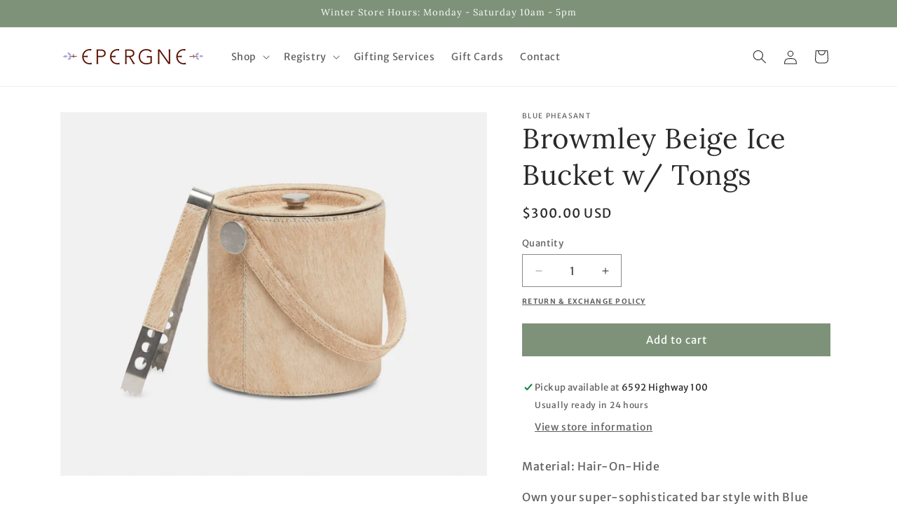

--- FILE ---
content_type: text/html; charset=utf-8
request_url: https://shopepergne.com/products/browmley-beige-ice-bucket-w-tongs
body_size: 34691
content:
<!doctype html>
<html class="js" lang="en">
  <head>
    <meta charset="utf-8">
    <meta http-equiv="X-UA-Compatible" content="IE=edge">
    <meta name="viewport" content="width=device-width,initial-scale=1">
    <meta name="theme-color" content="">
    <link rel="canonical" href="https://shopepergne.com/products/browmley-beige-ice-bucket-w-tongs"><link rel="preconnect" href="https://fonts.shopifycdn.com" crossorigin><title>
      Browmley Beige Ice Bucket w/ Tongs
 &ndash; Epergne</title>

    
      <meta name="description" content="Material: Hair-On-Hide Own your super-sophisticated bar style with Blue Pheasant&#39;s Browmley, a hair-on-hide set in four luxe finishes. Available in a choice selection of natural-looking hues, this is a fun and functional set for hosts with the most. Not Dishwasher Safe, Not Microwave Safe, Not Oven Safe, Freezer Safe I">
    

    

<meta property="og:site_name" content="Epergne">
<meta property="og:url" content="https://shopepergne.com/products/browmley-beige-ice-bucket-w-tongs">
<meta property="og:title" content="Browmley Beige Ice Bucket w/ Tongs">
<meta property="og:type" content="product">
<meta property="og:description" content="Material: Hair-On-Hide Own your super-sophisticated bar style with Blue Pheasant&#39;s Browmley, a hair-on-hide set in four luxe finishes. Available in a choice selection of natural-looking hues, this is a fun and functional set for hosts with the most. Not Dishwasher Safe, Not Microwave Safe, Not Oven Safe, Freezer Safe I"><meta property="og:image" content="http://shopepergne.com/cdn/shop/products/bluepheasant_browmley_icebuckettongs_beige_3.jpg?v=1664308251">
  <meta property="og:image:secure_url" content="https://shopepergne.com/cdn/shop/products/bluepheasant_browmley_icebuckettongs_beige_3.jpg?v=1664308251">
  <meta property="og:image:width" content="1405">
  <meta property="og:image:height" content="1200"><meta property="og:price:amount" content="300.00">
  <meta property="og:price:currency" content="USD"><meta name="twitter:site" content="@epergne_nash"><meta name="twitter:card" content="summary_large_image">
<meta name="twitter:title" content="Browmley Beige Ice Bucket w/ Tongs">
<meta name="twitter:description" content="Material: Hair-On-Hide Own your super-sophisticated bar style with Blue Pheasant&#39;s Browmley, a hair-on-hide set in four luxe finishes. Available in a choice selection of natural-looking hues, this is a fun and functional set for hosts with the most. Not Dishwasher Safe, Not Microwave Safe, Not Oven Safe, Freezer Safe I">


    <script src="//shopepergne.com/cdn/shop/t/10/assets/constants.js?v=58251544750838685771715019690" defer="defer"></script>
    <script src="//shopepergne.com/cdn/shop/t/10/assets/pubsub.js?v=158357773527763999511715019690" defer="defer"></script>
    <script src="//shopepergne.com/cdn/shop/t/10/assets/global.js?v=136628361274817707361715019690" defer="defer"></script><script src="//shopepergne.com/cdn/shop/t/10/assets/animations.js?v=88693664871331136111715019689" defer="defer"></script><script>window.performance && window.performance.mark && window.performance.mark('shopify.content_for_header.start');</script><meta id="shopify-digital-wallet" name="shopify-digital-wallet" content="/13438619/digital_wallets/dialog">
<meta name="shopify-checkout-api-token" content="8a6b09eb7fa52c2e16eb8cd9eea6d577">
<link rel="alternate" type="application/json+oembed" href="https://shopepergne.com/products/browmley-beige-ice-bucket-w-tongs.oembed">
<script async="async" src="/checkouts/internal/preloads.js?locale=en-US"></script>
<link rel="preconnect" href="https://shop.app" crossorigin="anonymous">
<script async="async" src="https://shop.app/checkouts/internal/preloads.js?locale=en-US&shop_id=13438619" crossorigin="anonymous"></script>
<script id="apple-pay-shop-capabilities" type="application/json">{"shopId":13438619,"countryCode":"US","currencyCode":"USD","merchantCapabilities":["supports3DS"],"merchantId":"gid:\/\/shopify\/Shop\/13438619","merchantName":"Epergne","requiredBillingContactFields":["postalAddress","email"],"requiredShippingContactFields":["postalAddress","email"],"shippingType":"shipping","supportedNetworks":["visa","masterCard","amex","discover","elo","jcb"],"total":{"type":"pending","label":"Epergne","amount":"1.00"},"shopifyPaymentsEnabled":true,"supportsSubscriptions":true}</script>
<script id="shopify-features" type="application/json">{"accessToken":"8a6b09eb7fa52c2e16eb8cd9eea6d577","betas":["rich-media-storefront-analytics"],"domain":"shopepergne.com","predictiveSearch":true,"shopId":13438619,"locale":"en"}</script>
<script>var Shopify = Shopify || {};
Shopify.shop = "epergne.myshopify.com";
Shopify.locale = "en";
Shopify.currency = {"active":"USD","rate":"1.0"};
Shopify.country = "US";
Shopify.theme = {"name":"LIVE | Epergne 2.0","id":141777567967,"schema_name":"Dawn","schema_version":"14.0.0","theme_store_id":887,"role":"main"};
Shopify.theme.handle = "null";
Shopify.theme.style = {"id":null,"handle":null};
Shopify.cdnHost = "shopepergne.com/cdn";
Shopify.routes = Shopify.routes || {};
Shopify.routes.root = "/";</script>
<script type="module">!function(o){(o.Shopify=o.Shopify||{}).modules=!0}(window);</script>
<script>!function(o){function n(){var o=[];function n(){o.push(Array.prototype.slice.apply(arguments))}return n.q=o,n}var t=o.Shopify=o.Shopify||{};t.loadFeatures=n(),t.autoloadFeatures=n()}(window);</script>
<script>
  window.ShopifyPay = window.ShopifyPay || {};
  window.ShopifyPay.apiHost = "shop.app\/pay";
  window.ShopifyPay.redirectState = null;
</script>
<script id="shop-js-analytics" type="application/json">{"pageType":"product"}</script>
<script defer="defer" async type="module" src="//shopepergne.com/cdn/shopifycloud/shop-js/modules/v2/client.init-shop-cart-sync_C5BV16lS.en.esm.js"></script>
<script defer="defer" async type="module" src="//shopepergne.com/cdn/shopifycloud/shop-js/modules/v2/chunk.common_CygWptCX.esm.js"></script>
<script type="module">
  await import("//shopepergne.com/cdn/shopifycloud/shop-js/modules/v2/client.init-shop-cart-sync_C5BV16lS.en.esm.js");
await import("//shopepergne.com/cdn/shopifycloud/shop-js/modules/v2/chunk.common_CygWptCX.esm.js");

  window.Shopify.SignInWithShop?.initShopCartSync?.({"fedCMEnabled":true,"windoidEnabled":true});

</script>
<script>
  window.Shopify = window.Shopify || {};
  if (!window.Shopify.featureAssets) window.Shopify.featureAssets = {};
  window.Shopify.featureAssets['shop-js'] = {"shop-cart-sync":["modules/v2/client.shop-cart-sync_ZFArdW7E.en.esm.js","modules/v2/chunk.common_CygWptCX.esm.js"],"init-fed-cm":["modules/v2/client.init-fed-cm_CmiC4vf6.en.esm.js","modules/v2/chunk.common_CygWptCX.esm.js"],"shop-button":["modules/v2/client.shop-button_tlx5R9nI.en.esm.js","modules/v2/chunk.common_CygWptCX.esm.js"],"shop-cash-offers":["modules/v2/client.shop-cash-offers_DOA2yAJr.en.esm.js","modules/v2/chunk.common_CygWptCX.esm.js","modules/v2/chunk.modal_D71HUcav.esm.js"],"init-windoid":["modules/v2/client.init-windoid_sURxWdc1.en.esm.js","modules/v2/chunk.common_CygWptCX.esm.js"],"shop-toast-manager":["modules/v2/client.shop-toast-manager_ClPi3nE9.en.esm.js","modules/v2/chunk.common_CygWptCX.esm.js"],"init-shop-email-lookup-coordinator":["modules/v2/client.init-shop-email-lookup-coordinator_B8hsDcYM.en.esm.js","modules/v2/chunk.common_CygWptCX.esm.js"],"init-shop-cart-sync":["modules/v2/client.init-shop-cart-sync_C5BV16lS.en.esm.js","modules/v2/chunk.common_CygWptCX.esm.js"],"avatar":["modules/v2/client.avatar_BTnouDA3.en.esm.js"],"pay-button":["modules/v2/client.pay-button_FdsNuTd3.en.esm.js","modules/v2/chunk.common_CygWptCX.esm.js"],"init-customer-accounts":["modules/v2/client.init-customer-accounts_DxDtT_ad.en.esm.js","modules/v2/client.shop-login-button_C5VAVYt1.en.esm.js","modules/v2/chunk.common_CygWptCX.esm.js","modules/v2/chunk.modal_D71HUcav.esm.js"],"init-shop-for-new-customer-accounts":["modules/v2/client.init-shop-for-new-customer-accounts_ChsxoAhi.en.esm.js","modules/v2/client.shop-login-button_C5VAVYt1.en.esm.js","modules/v2/chunk.common_CygWptCX.esm.js","modules/v2/chunk.modal_D71HUcav.esm.js"],"shop-login-button":["modules/v2/client.shop-login-button_C5VAVYt1.en.esm.js","modules/v2/chunk.common_CygWptCX.esm.js","modules/v2/chunk.modal_D71HUcav.esm.js"],"init-customer-accounts-sign-up":["modules/v2/client.init-customer-accounts-sign-up_CPSyQ0Tj.en.esm.js","modules/v2/client.shop-login-button_C5VAVYt1.en.esm.js","modules/v2/chunk.common_CygWptCX.esm.js","modules/v2/chunk.modal_D71HUcav.esm.js"],"shop-follow-button":["modules/v2/client.shop-follow-button_Cva4Ekp9.en.esm.js","modules/v2/chunk.common_CygWptCX.esm.js","modules/v2/chunk.modal_D71HUcav.esm.js"],"checkout-modal":["modules/v2/client.checkout-modal_BPM8l0SH.en.esm.js","modules/v2/chunk.common_CygWptCX.esm.js","modules/v2/chunk.modal_D71HUcav.esm.js"],"lead-capture":["modules/v2/client.lead-capture_Bi8yE_yS.en.esm.js","modules/v2/chunk.common_CygWptCX.esm.js","modules/v2/chunk.modal_D71HUcav.esm.js"],"shop-login":["modules/v2/client.shop-login_D6lNrXab.en.esm.js","modules/v2/chunk.common_CygWptCX.esm.js","modules/v2/chunk.modal_D71HUcav.esm.js"],"payment-terms":["modules/v2/client.payment-terms_CZxnsJam.en.esm.js","modules/v2/chunk.common_CygWptCX.esm.js","modules/v2/chunk.modal_D71HUcav.esm.js"]};
</script>
<script>(function() {
  var isLoaded = false;
  function asyncLoad() {
    if (isLoaded) return;
    isLoaded = true;
    var urls = ["https:\/\/gift-reggie.eshopadmin.com\/static\/js\/agglomeration.js?shop=epergne.myshopify.com","https:\/\/str.rise-ai.com\/?shop=epergne.myshopify.com","https:\/\/strn.rise-ai.com\/?shop=epergne.myshopify.com","https:\/\/s3.amazonaws.com\/pixelpop\/usercontent\/scripts\/6606a168-3936-4fde-bb7c-5f03fb075a7a\/pixelpop.js?shop=epergne.myshopify.com"];
    for (var i = 0; i < urls.length; i++) {
      var s = document.createElement('script');
      s.type = 'text/javascript';
      s.async = true;
      s.src = urls[i];
      var x = document.getElementsByTagName('script')[0];
      x.parentNode.insertBefore(s, x);
    }
  };
  if(window.attachEvent) {
    window.attachEvent('onload', asyncLoad);
  } else {
    window.addEventListener('load', asyncLoad, false);
  }
})();</script>
<script id="__st">var __st={"a":13438619,"offset":-21600,"reqid":"bc422b0c-b4fe-41e2-b906-704e938c8ddb-1768632694","pageurl":"shopepergne.com\/products\/browmley-beige-ice-bucket-w-tongs","u":"97cb9f70228b","p":"product","rtyp":"product","rid":7903389253855};</script>
<script>window.ShopifyPaypalV4VisibilityTracking = true;</script>
<script id="captcha-bootstrap">!function(){'use strict';const t='contact',e='account',n='new_comment',o=[[t,t],['blogs',n],['comments',n],[t,'customer']],c=[[e,'customer_login'],[e,'guest_login'],[e,'recover_customer_password'],[e,'create_customer']],r=t=>t.map((([t,e])=>`form[action*='/${t}']:not([data-nocaptcha='true']) input[name='form_type'][value='${e}']`)).join(','),a=t=>()=>t?[...document.querySelectorAll(t)].map((t=>t.form)):[];function s(){const t=[...o],e=r(t);return a(e)}const i='password',u='form_key',d=['recaptcha-v3-token','g-recaptcha-response','h-captcha-response',i],f=()=>{try{return window.sessionStorage}catch{return}},m='__shopify_v',_=t=>t.elements[u];function p(t,e,n=!1){try{const o=window.sessionStorage,c=JSON.parse(o.getItem(e)),{data:r}=function(t){const{data:e,action:n}=t;return t[m]||n?{data:e,action:n}:{data:t,action:n}}(c);for(const[e,n]of Object.entries(r))t.elements[e]&&(t.elements[e].value=n);n&&o.removeItem(e)}catch(o){console.error('form repopulation failed',{error:o})}}const l='form_type',E='cptcha';function T(t){t.dataset[E]=!0}const w=window,h=w.document,L='Shopify',v='ce_forms',y='captcha';let A=!1;((t,e)=>{const n=(g='f06e6c50-85a8-45c8-87d0-21a2b65856fe',I='https://cdn.shopify.com/shopifycloud/storefront-forms-hcaptcha/ce_storefront_forms_captcha_hcaptcha.v1.5.2.iife.js',D={infoText:'Protected by hCaptcha',privacyText:'Privacy',termsText:'Terms'},(t,e,n)=>{const o=w[L][v],c=o.bindForm;if(c)return c(t,g,e,D).then(n);var r;o.q.push([[t,g,e,D],n]),r=I,A||(h.body.append(Object.assign(h.createElement('script'),{id:'captcha-provider',async:!0,src:r})),A=!0)});var g,I,D;w[L]=w[L]||{},w[L][v]=w[L][v]||{},w[L][v].q=[],w[L][y]=w[L][y]||{},w[L][y].protect=function(t,e){n(t,void 0,e),T(t)},Object.freeze(w[L][y]),function(t,e,n,w,h,L){const[v,y,A,g]=function(t,e,n){const i=e?o:[],u=t?c:[],d=[...i,...u],f=r(d),m=r(i),_=r(d.filter((([t,e])=>n.includes(e))));return[a(f),a(m),a(_),s()]}(w,h,L),I=t=>{const e=t.target;return e instanceof HTMLFormElement?e:e&&e.form},D=t=>v().includes(t);t.addEventListener('submit',(t=>{const e=I(t);if(!e)return;const n=D(e)&&!e.dataset.hcaptchaBound&&!e.dataset.recaptchaBound,o=_(e),c=g().includes(e)&&(!o||!o.value);(n||c)&&t.preventDefault(),c&&!n&&(function(t){try{if(!f())return;!function(t){const e=f();if(!e)return;const n=_(t);if(!n)return;const o=n.value;o&&e.removeItem(o)}(t);const e=Array.from(Array(32),(()=>Math.random().toString(36)[2])).join('');!function(t,e){_(t)||t.append(Object.assign(document.createElement('input'),{type:'hidden',name:u})),t.elements[u].value=e}(t,e),function(t,e){const n=f();if(!n)return;const o=[...t.querySelectorAll(`input[type='${i}']`)].map((({name:t})=>t)),c=[...d,...o],r={};for(const[a,s]of new FormData(t).entries())c.includes(a)||(r[a]=s);n.setItem(e,JSON.stringify({[m]:1,action:t.action,data:r}))}(t,e)}catch(e){console.error('failed to persist form',e)}}(e),e.submit())}));const S=(t,e)=>{t&&!t.dataset[E]&&(n(t,e.some((e=>e===t))),T(t))};for(const o of['focusin','change'])t.addEventListener(o,(t=>{const e=I(t);D(e)&&S(e,y())}));const B=e.get('form_key'),M=e.get(l),P=B&&M;t.addEventListener('DOMContentLoaded',(()=>{const t=y();if(P)for(const e of t)e.elements[l].value===M&&p(e,B);[...new Set([...A(),...v().filter((t=>'true'===t.dataset.shopifyCaptcha))])].forEach((e=>S(e,t)))}))}(h,new URLSearchParams(w.location.search),n,t,e,['guest_login'])})(!0,!0)}();</script>
<script integrity="sha256-4kQ18oKyAcykRKYeNunJcIwy7WH5gtpwJnB7kiuLZ1E=" data-source-attribution="shopify.loadfeatures" defer="defer" src="//shopepergne.com/cdn/shopifycloud/storefront/assets/storefront/load_feature-a0a9edcb.js" crossorigin="anonymous"></script>
<script crossorigin="anonymous" defer="defer" src="//shopepergne.com/cdn/shopifycloud/storefront/assets/shopify_pay/storefront-65b4c6d7.js?v=20250812"></script>
<script data-source-attribution="shopify.dynamic_checkout.dynamic.init">var Shopify=Shopify||{};Shopify.PaymentButton=Shopify.PaymentButton||{isStorefrontPortableWallets:!0,init:function(){window.Shopify.PaymentButton.init=function(){};var t=document.createElement("script");t.src="https://shopepergne.com/cdn/shopifycloud/portable-wallets/latest/portable-wallets.en.js",t.type="module",document.head.appendChild(t)}};
</script>
<script data-source-attribution="shopify.dynamic_checkout.buyer_consent">
  function portableWalletsHideBuyerConsent(e){var t=document.getElementById("shopify-buyer-consent"),n=document.getElementById("shopify-subscription-policy-button");t&&n&&(t.classList.add("hidden"),t.setAttribute("aria-hidden","true"),n.removeEventListener("click",e))}function portableWalletsShowBuyerConsent(e){var t=document.getElementById("shopify-buyer-consent"),n=document.getElementById("shopify-subscription-policy-button");t&&n&&(t.classList.remove("hidden"),t.removeAttribute("aria-hidden"),n.addEventListener("click",e))}window.Shopify?.PaymentButton&&(window.Shopify.PaymentButton.hideBuyerConsent=portableWalletsHideBuyerConsent,window.Shopify.PaymentButton.showBuyerConsent=portableWalletsShowBuyerConsent);
</script>
<script data-source-attribution="shopify.dynamic_checkout.cart.bootstrap">document.addEventListener("DOMContentLoaded",(function(){function t(){return document.querySelector("shopify-accelerated-checkout-cart, shopify-accelerated-checkout")}if(t())Shopify.PaymentButton.init();else{new MutationObserver((function(e,n){t()&&(Shopify.PaymentButton.init(),n.disconnect())})).observe(document.body,{childList:!0,subtree:!0})}}));
</script>
<link id="shopify-accelerated-checkout-styles" rel="stylesheet" media="screen" href="https://shopepergne.com/cdn/shopifycloud/portable-wallets/latest/accelerated-checkout-backwards-compat.css" crossorigin="anonymous">
<style id="shopify-accelerated-checkout-cart">
        #shopify-buyer-consent {
  margin-top: 1em;
  display: inline-block;
  width: 100%;
}

#shopify-buyer-consent.hidden {
  display: none;
}

#shopify-subscription-policy-button {
  background: none;
  border: none;
  padding: 0;
  text-decoration: underline;
  font-size: inherit;
  cursor: pointer;
}

#shopify-subscription-policy-button::before {
  box-shadow: none;
}

      </style>
<script id="sections-script" data-sections="header" defer="defer" src="//shopepergne.com/cdn/shop/t/10/compiled_assets/scripts.js?3046"></script>
<script>window.performance && window.performance.mark && window.performance.mark('shopify.content_for_header.end');</script>


    <style data-shopify>
      @font-face {
  font-family: "Merriweather Sans";
  font-weight: 400;
  font-style: normal;
  font-display: swap;
  src: url("//shopepergne.com/cdn/fonts/merriweather_sans/merriweathersans_n4.e8e76a1153621bf13c455f7c4cac15f9e7a555b4.woff2") format("woff2"),
       url("//shopepergne.com/cdn/fonts/merriweather_sans/merriweathersans_n4.0832d7fb8eff5d83b883571b5fd79bbe1a28a988.woff") format("woff");
}

      @font-face {
  font-family: "Merriweather Sans";
  font-weight: 700;
  font-style: normal;
  font-display: swap;
  src: url("//shopepergne.com/cdn/fonts/merriweather_sans/merriweathersans_n7.3dd4b2318b551e0b9ab383d06e174627140df1a2.woff2") format("woff2"),
       url("//shopepergne.com/cdn/fonts/merriweather_sans/merriweathersans_n7.747f9bc74171cb774c825e88f24f06fa2c104728.woff") format("woff");
}

      @font-face {
  font-family: "Merriweather Sans";
  font-weight: 400;
  font-style: italic;
  font-display: swap;
  src: url("//shopepergne.com/cdn/fonts/merriweather_sans/merriweathersans_i4.99d306e41d8ba3564f0bfd3e402e1dcca1cd703f.woff2") format("woff2"),
       url("//shopepergne.com/cdn/fonts/merriweather_sans/merriweathersans_i4.b2a57ee387598e8e4fcd63044ba1af6adad66518.woff") format("woff");
}

      @font-face {
  font-family: "Merriweather Sans";
  font-weight: 700;
  font-style: italic;
  font-display: swap;
  src: url("//shopepergne.com/cdn/fonts/merriweather_sans/merriweathersans_i7.f2d7b1a500d49e06d98f40b8dbe77e95004f79db.woff2") format("woff2"),
       url("//shopepergne.com/cdn/fonts/merriweather_sans/merriweathersans_i7.a1c55eb3a491b4fcf03e3827b743957269dcbb5c.woff") format("woff");
}

      @font-face {
  font-family: Lora;
  font-weight: 400;
  font-style: normal;
  font-display: swap;
  src: url("//shopepergne.com/cdn/fonts/lora/lora_n4.9a60cb39eff3bfbc472bac5b3c5c4d7c878f0a8d.woff2") format("woff2"),
       url("//shopepergne.com/cdn/fonts/lora/lora_n4.4d935d2630ceaf34d2e494106075f8d9f1257d25.woff") format("woff");
}


      
        :root,
        .color-scheme-1 {
          --color-background: 255,255,255;
        
          --gradient-background: #ffffff;
        

        

        --color-foreground: 41,41,41;
        --color-background-contrast: 191,191,191;
        --color-shadow: 41,41,41;
        --color-button: 126,146,121;
        --color-button-text: 255,255,255;
        --color-secondary-button: 255,255,255;
        --color-secondary-button-text: 41,41,41;
        --color-link: 41,41,41;
        --color-badge-foreground: 41,41,41;
        --color-badge-background: 255,255,255;
        --color-badge-border: 41,41,41;
        --payment-terms-background-color: rgb(255 255 255);
      }
      
        
        .color-scheme-2 {
          --color-background: 126,146,121;
        
          --gradient-background: #7e9279;
        

        

        --color-foreground: 255,255,255;
        --color-background-contrast: 65,77,63;
        --color-shadow: 126,146,121;
        --color-button: 126,146,121;
        --color-button-text: 255,255,255;
        --color-secondary-button: 126,146,121;
        --color-secondary-button-text: 255,255,255;
        --color-link: 255,255,255;
        --color-badge-foreground: 255,255,255;
        --color-badge-background: 126,146,121;
        --color-badge-border: 255,255,255;
        --payment-terms-background-color: rgb(126 146 121);
      }
      
        
        .color-scheme-3 {
          --color-background: 167,167,211;
        
          --gradient-background: #a7a7d3;
        

        

        --color-foreground: 255,255,255;
        --color-background-contrast: 84,84,167;
        --color-shadow: 167,167,211;
        --color-button: 167,167,211;
        --color-button-text: 255,255,255;
        --color-secondary-button: 167,167,211;
        --color-secondary-button-text: 255,255,255;
        --color-link: 255,255,255;
        --color-badge-foreground: 255,255,255;
        --color-badge-background: 167,167,211;
        --color-badge-border: 255,255,255;
        --payment-terms-background-color: rgb(167 167 211);
      }
      
        
        .color-scheme-4 {
          --color-background: 255,255,255;
        
          --gradient-background: #ffffff;
        

        

        --color-foreground: 41,41,41;
        --color-background-contrast: 191,191,191;
        --color-shadow: 167,167,211;
        --color-button: 167,167,211;
        --color-button-text: 255,255,255;
        --color-secondary-button: 255,255,255;
        --color-secondary-button-text: 41,41,41;
        --color-link: 41,41,41;
        --color-badge-foreground: 41,41,41;
        --color-badge-background: 255,255,255;
        --color-badge-border: 41,41,41;
        --payment-terms-background-color: rgb(255 255 255);
      }
      
        
        .color-scheme-5 {
          --color-background: 167,167,211;
        
          --gradient-background: #a7a7d3;
        

        

        --color-foreground: 255,255,255;
        --color-background-contrast: 84,84,167;
        --color-shadow: 167,167,211;
        --color-button: 167,167,211;
        --color-button-text: 255,255,255;
        --color-secondary-button: 167,167,211;
        --color-secondary-button-text: 255,255,255;
        --color-link: 255,255,255;
        --color-badge-foreground: 255,255,255;
        --color-badge-background: 167,167,211;
        --color-badge-border: 255,255,255;
        --payment-terms-background-color: rgb(167 167 211);
      }
      

      body, .color-scheme-1, .color-scheme-2, .color-scheme-3, .color-scheme-4, .color-scheme-5 {
        color: rgba(var(--color-foreground), 0.75);
        background-color: rgb(var(--color-background));
      }

      :root {
        --font-body-family: "Merriweather Sans", sans-serif;
        --font-body-style: normal;
        --font-body-weight: 400;
        --font-body-weight-bold: 700;

        --font-heading-family: Lora, serif;
        --font-heading-style: normal;
        --font-heading-weight: 400;

        --font-body-scale: 1.0;
        --font-heading-scale: 1.0;

        --media-padding: px;
        --media-border-opacity: 0.05;
        --media-border-width: 1px;
        --media-radius: 0px;
        --media-shadow-opacity: 0.0;
        --media-shadow-horizontal-offset: 0px;
        --media-shadow-vertical-offset: 4px;
        --media-shadow-blur-radius: 5px;
        --media-shadow-visible: 0;

        --page-width: 120rem;
        --page-width-margin: 0rem;

        --product-card-image-padding: 0.0rem;
        --product-card-corner-radius: 0.0rem;
        --product-card-text-alignment: left;
        --product-card-border-width: 0.0rem;
        --product-card-border-opacity: 0.1;
        --product-card-shadow-opacity: 0.0;
        --product-card-shadow-visible: 0;
        --product-card-shadow-horizontal-offset: 0.0rem;
        --product-card-shadow-vertical-offset: 0.4rem;
        --product-card-shadow-blur-radius: 0.5rem;

        --collection-card-image-padding: 0.0rem;
        --collection-card-corner-radius: 0.0rem;
        --collection-card-text-alignment: left;
        --collection-card-border-width: 0.0rem;
        --collection-card-border-opacity: 0.1;
        --collection-card-shadow-opacity: 0.0;
        --collection-card-shadow-visible: 0;
        --collection-card-shadow-horizontal-offset: 0.0rem;
        --collection-card-shadow-vertical-offset: 0.4rem;
        --collection-card-shadow-blur-radius: 0.5rem;

        --blog-card-image-padding: 0.0rem;
        --blog-card-corner-radius: 0.0rem;
        --blog-card-text-alignment: left;
        --blog-card-border-width: 0.0rem;
        --blog-card-border-opacity: 0.1;
        --blog-card-shadow-opacity: 0.0;
        --blog-card-shadow-visible: 0;
        --blog-card-shadow-horizontal-offset: 0.0rem;
        --blog-card-shadow-vertical-offset: 0.4rem;
        --blog-card-shadow-blur-radius: 0.5rem;

        --badge-corner-radius: 4.0rem;

        --popup-border-width: 1px;
        --popup-border-opacity: 0.1;
        --popup-corner-radius: 0px;
        --popup-shadow-opacity: 0.05;
        --popup-shadow-horizontal-offset: 0px;
        --popup-shadow-vertical-offset: 4px;
        --popup-shadow-blur-radius: 5px;

        --drawer-border-width: 1px;
        --drawer-border-opacity: 0.1;
        --drawer-shadow-opacity: 0.0;
        --drawer-shadow-horizontal-offset: 0px;
        --drawer-shadow-vertical-offset: 4px;
        --drawer-shadow-blur-radius: 5px;

        --spacing-sections-desktop: 0px;
        --spacing-sections-mobile: 0px;

        --grid-desktop-vertical-spacing: 8px;
        --grid-desktop-horizontal-spacing: 8px;
        --grid-mobile-vertical-spacing: 4px;
        --grid-mobile-horizontal-spacing: 4px;

        --text-boxes-border-opacity: 0.1;
        --text-boxes-border-width: 0px;
        --text-boxes-radius: 0px;
        --text-boxes-shadow-opacity: 0.0;
        --text-boxes-shadow-visible: 0;
        --text-boxes-shadow-horizontal-offset: 0px;
        --text-boxes-shadow-vertical-offset: 4px;
        --text-boxes-shadow-blur-radius: 5px;

        --buttons-radius: 0px;
        --buttons-radius-outset: 0px;
        --buttons-border-width: 1px;
        --buttons-border-opacity: 1.0;
        --buttons-shadow-opacity: 0.0;
        --buttons-shadow-visible: 0;
        --buttons-shadow-horizontal-offset: 0px;
        --buttons-shadow-vertical-offset: 4px;
        --buttons-shadow-blur-radius: 5px;
        --buttons-border-offset: 0px;

        --inputs-radius: 0px;
        --inputs-border-width: 1px;
        --inputs-border-opacity: 0.55;
        --inputs-shadow-opacity: 0.0;
        --inputs-shadow-horizontal-offset: 0px;
        --inputs-margin-offset: 0px;
        --inputs-shadow-vertical-offset: 4px;
        --inputs-shadow-blur-radius: 5px;
        --inputs-radius-outset: 0px;

        --variant-pills-radius: 40px;
        --variant-pills-border-width: 1px;
        --variant-pills-border-opacity: 0.55;
        --variant-pills-shadow-opacity: 0.0;
        --variant-pills-shadow-horizontal-offset: 0px;
        --variant-pills-shadow-vertical-offset: 4px;
        --variant-pills-shadow-blur-radius: 5px;
      }

      *,
      *::before,
      *::after {
        box-sizing: inherit;
      }

      html {
        box-sizing: border-box;
        font-size: calc(var(--font-body-scale) * 62.5%);
        height: 100%;
      }

      body {
        display: grid;
        grid-template-rows: auto auto 1fr auto;
        grid-template-columns: 100%;
        min-height: 100%;
        margin: 0;
        font-size: 1.5rem;
        letter-spacing: 0.06rem;
        line-height: calc(1 + 0.8 / var(--font-body-scale));
        font-family: var(--font-body-family);
        font-style: var(--font-body-style);
        font-weight: var(--font-body-weight);
      }

      @media screen and (min-width: 750px) {
        body {
          font-size: 1.6rem;
        }
      }
    </style>

    <link href="//shopepergne.com/cdn/shop/t/10/assets/base.css?v=16534392784228263581715019689" rel="stylesheet" type="text/css" media="all" />
    
    
    <link href="//shopepergne.com/cdn/shop/t/10/assets/epergne.css?v=77505276388260360661745613426" rel="stylesheet" type="text/css" media="all" />

      <link rel="preload" as="font" href="//shopepergne.com/cdn/fonts/merriweather_sans/merriweathersans_n4.e8e76a1153621bf13c455f7c4cac15f9e7a555b4.woff2" type="font/woff2" crossorigin>
      

      <link rel="preload" as="font" href="//shopepergne.com/cdn/fonts/lora/lora_n4.9a60cb39eff3bfbc472bac5b3c5c4d7c878f0a8d.woff2" type="font/woff2" crossorigin>
      
<link
        rel="stylesheet"
        href="//shopepergne.com/cdn/shop/t/10/assets/component-predictive-search.css?v=118923337488134913561715019689"
        media="print"
        onload="this.media='all'"
      ><script>
      if (Shopify.designMode) {
        document.documentElement.classList.add('shopify-design-mode');
      }
    </script>

    <script type="text/javascript">
        (function(c,l,a,r,i,t,y){
            c[a]=c[a]||function(){(c[a].q=c[a].q||[]).push(arguments)};
            t=l.createElement(r);t.async=1;t.src="https://www.clarity.ms/tag/"+i;
            y=l.getElementsByTagName(r)[0];y.parentNode.insertBefore(t,y);
        })(window, document, "clarity", "script", "ot1lvnv7aj");
    </script>
  <!-- BEGIN app block: shopify://apps/gift-reggie-gift-registry/blocks/app-embed-block/00fe746e-081c-46a2-a15d-bcbd6f41b0f0 --><script type="application/json" id="gift_reggie_data">
  {
    "storefrontAccessToken": "b6131b25bc26434c8d6892dca48301d6",
    "registryId": null,
    "registryAdmin": null,
    "customerId": null,
    

    "productId": 7903389253855,
    "rootUrl": "\/",
    "accountLoginUrl": "\/account\/login",
    "accountLoginReturnParam": "checkout_url=",
    "currentLanguage": null,

    "button_layout": "row",
    "button_order": "registry_wishlist",
    "button_alignment": "justify",
    "behavior_on_no_id": "disable",
    "wishlist_button_visibility": "nobody",
    "registry_button_visibility": "managers",
    "registry_button_behavior": "ajax",
    "online_store_version": "2",
    "button_location_override": "",
    "button_location_override_position": "inside",

    "wishlist_button_appearance": "heart",
    "registry_button_appearance": "button",
    "wishlist_button_classname": "",
    "registry_button_classname": "button button--primary",
    "wishlist_button_image_not_present": null,
    "wishlist_button_image_is_present": null,
    "registry_button_image": null,

    "checkout_button_selector": "",

    "i18n": {
      "wishlist": {
        "idleAdd": "Add to Wishlist",
        "idleRemove": "Remove from Wishlist",
        "pending": "...",
        "successAdd": "Added to Wishlist",
        "successRemove": "Removed from Wishlist",
        "noVariant": "Add to Wishlist",
        "error": "Error"
      },
      "registry": {
        "idleAdd": "Add to Registry",
        "idleRemove": "Remove from Registry",
        "pending": "...",
        "successAdd": "Added to Registry",
        "successRemove": "Removed from Registry",
        "noVariant": "Add to Registry",
        "error": "Error"
      }
    }
  }
</script>
<style>
  :root {
    --gift-reggie-wishlist-button-background-color: #ffffff;
    --gift-reggie-wishlist-button-text-color: #292929;
    --gift-reggie-registry-button-background-color: #a7a7d3;
    --gift-reggie-registry-button-text-color: #ffffff;
  }
</style><style>
    .giftreggie-pdp-registry-cta--button {
border-radius: 0px;
padding: 0px;
}
  </style>
<!-- END app block --><script src="https://cdn.shopify.com/extensions/019bc26b-0268-7101-b29a-175ad992ce9e/gift-reggie-gift-registry-124/assets/app-embed-block.js" type="text/javascript" defer="defer"></script>
<link href="https://cdn.shopify.com/extensions/019bc26b-0268-7101-b29a-175ad992ce9e/gift-reggie-gift-registry-124/assets/app-embed-block.css" rel="stylesheet" type="text/css" media="all">
<link href="https://monorail-edge.shopifysvc.com" rel="dns-prefetch">
<script>(function(){if ("sendBeacon" in navigator && "performance" in window) {try {var session_token_from_headers = performance.getEntriesByType('navigation')[0].serverTiming.find(x => x.name == '_s').description;} catch {var session_token_from_headers = undefined;}var session_cookie_matches = document.cookie.match(/_shopify_s=([^;]*)/);var session_token_from_cookie = session_cookie_matches && session_cookie_matches.length === 2 ? session_cookie_matches[1] : "";var session_token = session_token_from_headers || session_token_from_cookie || "";function handle_abandonment_event(e) {var entries = performance.getEntries().filter(function(entry) {return /monorail-edge.shopifysvc.com/.test(entry.name);});if (!window.abandonment_tracked && entries.length === 0) {window.abandonment_tracked = true;var currentMs = Date.now();var navigation_start = performance.timing.navigationStart;var payload = {shop_id: 13438619,url: window.location.href,navigation_start,duration: currentMs - navigation_start,session_token,page_type: "product"};window.navigator.sendBeacon("https://monorail-edge.shopifysvc.com/v1/produce", JSON.stringify({schema_id: "online_store_buyer_site_abandonment/1.1",payload: payload,metadata: {event_created_at_ms: currentMs,event_sent_at_ms: currentMs}}));}}window.addEventListener('pagehide', handle_abandonment_event);}}());</script>
<script id="web-pixels-manager-setup">(function e(e,d,r,n,o){if(void 0===o&&(o={}),!Boolean(null===(a=null===(i=window.Shopify)||void 0===i?void 0:i.analytics)||void 0===a?void 0:a.replayQueue)){var i,a;window.Shopify=window.Shopify||{};var t=window.Shopify;t.analytics=t.analytics||{};var s=t.analytics;s.replayQueue=[],s.publish=function(e,d,r){return s.replayQueue.push([e,d,r]),!0};try{self.performance.mark("wpm:start")}catch(e){}var l=function(){var e={modern:/Edge?\/(1{2}[4-9]|1[2-9]\d|[2-9]\d{2}|\d{4,})\.\d+(\.\d+|)|Firefox\/(1{2}[4-9]|1[2-9]\d|[2-9]\d{2}|\d{4,})\.\d+(\.\d+|)|Chrom(ium|e)\/(9{2}|\d{3,})\.\d+(\.\d+|)|(Maci|X1{2}).+ Version\/(15\.\d+|(1[6-9]|[2-9]\d|\d{3,})\.\d+)([,.]\d+|)( \(\w+\)|)( Mobile\/\w+|) Safari\/|Chrome.+OPR\/(9{2}|\d{3,})\.\d+\.\d+|(CPU[ +]OS|iPhone[ +]OS|CPU[ +]iPhone|CPU IPhone OS|CPU iPad OS)[ +]+(15[._]\d+|(1[6-9]|[2-9]\d|\d{3,})[._]\d+)([._]\d+|)|Android:?[ /-](13[3-9]|1[4-9]\d|[2-9]\d{2}|\d{4,})(\.\d+|)(\.\d+|)|Android.+Firefox\/(13[5-9]|1[4-9]\d|[2-9]\d{2}|\d{4,})\.\d+(\.\d+|)|Android.+Chrom(ium|e)\/(13[3-9]|1[4-9]\d|[2-9]\d{2}|\d{4,})\.\d+(\.\d+|)|SamsungBrowser\/([2-9]\d|\d{3,})\.\d+/,legacy:/Edge?\/(1[6-9]|[2-9]\d|\d{3,})\.\d+(\.\d+|)|Firefox\/(5[4-9]|[6-9]\d|\d{3,})\.\d+(\.\d+|)|Chrom(ium|e)\/(5[1-9]|[6-9]\d|\d{3,})\.\d+(\.\d+|)([\d.]+$|.*Safari\/(?![\d.]+ Edge\/[\d.]+$))|(Maci|X1{2}).+ Version\/(10\.\d+|(1[1-9]|[2-9]\d|\d{3,})\.\d+)([,.]\d+|)( \(\w+\)|)( Mobile\/\w+|) Safari\/|Chrome.+OPR\/(3[89]|[4-9]\d|\d{3,})\.\d+\.\d+|(CPU[ +]OS|iPhone[ +]OS|CPU[ +]iPhone|CPU IPhone OS|CPU iPad OS)[ +]+(10[._]\d+|(1[1-9]|[2-9]\d|\d{3,})[._]\d+)([._]\d+|)|Android:?[ /-](13[3-9]|1[4-9]\d|[2-9]\d{2}|\d{4,})(\.\d+|)(\.\d+|)|Mobile Safari.+OPR\/([89]\d|\d{3,})\.\d+\.\d+|Android.+Firefox\/(13[5-9]|1[4-9]\d|[2-9]\d{2}|\d{4,})\.\d+(\.\d+|)|Android.+Chrom(ium|e)\/(13[3-9]|1[4-9]\d|[2-9]\d{2}|\d{4,})\.\d+(\.\d+|)|Android.+(UC? ?Browser|UCWEB|U3)[ /]?(15\.([5-9]|\d{2,})|(1[6-9]|[2-9]\d|\d{3,})\.\d+)\.\d+|SamsungBrowser\/(5\.\d+|([6-9]|\d{2,})\.\d+)|Android.+MQ{2}Browser\/(14(\.(9|\d{2,})|)|(1[5-9]|[2-9]\d|\d{3,})(\.\d+|))(\.\d+|)|K[Aa][Ii]OS\/(3\.\d+|([4-9]|\d{2,})\.\d+)(\.\d+|)/},d=e.modern,r=e.legacy,n=navigator.userAgent;return n.match(d)?"modern":n.match(r)?"legacy":"unknown"}(),u="modern"===l?"modern":"legacy",c=(null!=n?n:{modern:"",legacy:""})[u],f=function(e){return[e.baseUrl,"/wpm","/b",e.hashVersion,"modern"===e.buildTarget?"m":"l",".js"].join("")}({baseUrl:d,hashVersion:r,buildTarget:u}),m=function(e){var d=e.version,r=e.bundleTarget,n=e.surface,o=e.pageUrl,i=e.monorailEndpoint;return{emit:function(e){var a=e.status,t=e.errorMsg,s=(new Date).getTime(),l=JSON.stringify({metadata:{event_sent_at_ms:s},events:[{schema_id:"web_pixels_manager_load/3.1",payload:{version:d,bundle_target:r,page_url:o,status:a,surface:n,error_msg:t},metadata:{event_created_at_ms:s}}]});if(!i)return console&&console.warn&&console.warn("[Web Pixels Manager] No Monorail endpoint provided, skipping logging."),!1;try{return self.navigator.sendBeacon.bind(self.navigator)(i,l)}catch(e){}var u=new XMLHttpRequest;try{return u.open("POST",i,!0),u.setRequestHeader("Content-Type","text/plain"),u.send(l),!0}catch(e){return console&&console.warn&&console.warn("[Web Pixels Manager] Got an unhandled error while logging to Monorail."),!1}}}}({version:r,bundleTarget:l,surface:e.surface,pageUrl:self.location.href,monorailEndpoint:e.monorailEndpoint});try{o.browserTarget=l,function(e){var d=e.src,r=e.async,n=void 0===r||r,o=e.onload,i=e.onerror,a=e.sri,t=e.scriptDataAttributes,s=void 0===t?{}:t,l=document.createElement("script"),u=document.querySelector("head"),c=document.querySelector("body");if(l.async=n,l.src=d,a&&(l.integrity=a,l.crossOrigin="anonymous"),s)for(var f in s)if(Object.prototype.hasOwnProperty.call(s,f))try{l.dataset[f]=s[f]}catch(e){}if(o&&l.addEventListener("load",o),i&&l.addEventListener("error",i),u)u.appendChild(l);else{if(!c)throw new Error("Did not find a head or body element to append the script");c.appendChild(l)}}({src:f,async:!0,onload:function(){if(!function(){var e,d;return Boolean(null===(d=null===(e=window.Shopify)||void 0===e?void 0:e.analytics)||void 0===d?void 0:d.initialized)}()){var d=window.webPixelsManager.init(e)||void 0;if(d){var r=window.Shopify.analytics;r.replayQueue.forEach((function(e){var r=e[0],n=e[1],o=e[2];d.publishCustomEvent(r,n,o)})),r.replayQueue=[],r.publish=d.publishCustomEvent,r.visitor=d.visitor,r.initialized=!0}}},onerror:function(){return m.emit({status:"failed",errorMsg:"".concat(f," has failed to load")})},sri:function(e){var d=/^sha384-[A-Za-z0-9+/=]+$/;return"string"==typeof e&&d.test(e)}(c)?c:"",scriptDataAttributes:o}),m.emit({status:"loading"})}catch(e){m.emit({status:"failed",errorMsg:(null==e?void 0:e.message)||"Unknown error"})}}})({shopId: 13438619,storefrontBaseUrl: "https://shopepergne.com",extensionsBaseUrl: "https://extensions.shopifycdn.com/cdn/shopifycloud/web-pixels-manager",monorailEndpoint: "https://monorail-edge.shopifysvc.com/unstable/produce_batch",surface: "storefront-renderer",enabledBetaFlags: ["2dca8a86"],webPixelsConfigList: [{"id":"235405535","configuration":"{\"pixel_id\":\"2631553973777977\",\"pixel_type\":\"facebook_pixel\",\"metaapp_system_user_token\":\"-\"}","eventPayloadVersion":"v1","runtimeContext":"OPEN","scriptVersion":"ca16bc87fe92b6042fbaa3acc2fbdaa6","type":"APP","apiClientId":2329312,"privacyPurposes":["ANALYTICS","MARKETING","SALE_OF_DATA"],"dataSharingAdjustments":{"protectedCustomerApprovalScopes":["read_customer_address","read_customer_email","read_customer_name","read_customer_personal_data","read_customer_phone"]}},{"id":"shopify-app-pixel","configuration":"{}","eventPayloadVersion":"v1","runtimeContext":"STRICT","scriptVersion":"0450","apiClientId":"shopify-pixel","type":"APP","privacyPurposes":["ANALYTICS","MARKETING"]},{"id":"shopify-custom-pixel","eventPayloadVersion":"v1","runtimeContext":"LAX","scriptVersion":"0450","apiClientId":"shopify-pixel","type":"CUSTOM","privacyPurposes":["ANALYTICS","MARKETING"]}],isMerchantRequest: false,initData: {"shop":{"name":"Epergne","paymentSettings":{"currencyCode":"USD"},"myshopifyDomain":"epergne.myshopify.com","countryCode":"US","storefrontUrl":"https:\/\/shopepergne.com"},"customer":null,"cart":null,"checkout":null,"productVariants":[{"price":{"amount":300.0,"currencyCode":"USD"},"product":{"title":"Browmley Beige Ice Bucket w\/ Tongs","vendor":"Blue Pheasant","id":"7903389253855","untranslatedTitle":"Browmley Beige Ice Bucket w\/ Tongs","url":"\/products\/browmley-beige-ice-bucket-w-tongs","type":"Glassware \u0026 Bar"},"id":"43632955392223","image":{"src":"\/\/shopepergne.com\/cdn\/shop\/products\/bluepheasant_browmley_icebuckettongs_beige_3.jpg?v=1664308251"},"sku":"48183","title":"Default Title","untranslatedTitle":"Default Title"}],"purchasingCompany":null},},"https://shopepergne.com/cdn","fcfee988w5aeb613cpc8e4bc33m6693e112",{"modern":"","legacy":""},{"shopId":"13438619","storefrontBaseUrl":"https:\/\/shopepergne.com","extensionBaseUrl":"https:\/\/extensions.shopifycdn.com\/cdn\/shopifycloud\/web-pixels-manager","surface":"storefront-renderer","enabledBetaFlags":"[\"2dca8a86\"]","isMerchantRequest":"false","hashVersion":"fcfee988w5aeb613cpc8e4bc33m6693e112","publish":"custom","events":"[[\"page_viewed\",{}],[\"product_viewed\",{\"productVariant\":{\"price\":{\"amount\":300.0,\"currencyCode\":\"USD\"},\"product\":{\"title\":\"Browmley Beige Ice Bucket w\/ Tongs\",\"vendor\":\"Blue Pheasant\",\"id\":\"7903389253855\",\"untranslatedTitle\":\"Browmley Beige Ice Bucket w\/ Tongs\",\"url\":\"\/products\/browmley-beige-ice-bucket-w-tongs\",\"type\":\"Glassware \u0026 Bar\"},\"id\":\"43632955392223\",\"image\":{\"src\":\"\/\/shopepergne.com\/cdn\/shop\/products\/bluepheasant_browmley_icebuckettongs_beige_3.jpg?v=1664308251\"},\"sku\":\"48183\",\"title\":\"Default Title\",\"untranslatedTitle\":\"Default Title\"}}]]"});</script><script>
  window.ShopifyAnalytics = window.ShopifyAnalytics || {};
  window.ShopifyAnalytics.meta = window.ShopifyAnalytics.meta || {};
  window.ShopifyAnalytics.meta.currency = 'USD';
  var meta = {"product":{"id":7903389253855,"gid":"gid:\/\/shopify\/Product\/7903389253855","vendor":"Blue Pheasant","type":"Glassware \u0026 Bar","handle":"browmley-beige-ice-bucket-w-tongs","variants":[{"id":43632955392223,"price":30000,"name":"Browmley Beige Ice Bucket w\/ Tongs","public_title":null,"sku":"48183"}],"remote":false},"page":{"pageType":"product","resourceType":"product","resourceId":7903389253855,"requestId":"bc422b0c-b4fe-41e2-b906-704e938c8ddb-1768632694"}};
  for (var attr in meta) {
    window.ShopifyAnalytics.meta[attr] = meta[attr];
  }
</script>
<script class="analytics">
  (function () {
    var customDocumentWrite = function(content) {
      var jquery = null;

      if (window.jQuery) {
        jquery = window.jQuery;
      } else if (window.Checkout && window.Checkout.$) {
        jquery = window.Checkout.$;
      }

      if (jquery) {
        jquery('body').append(content);
      }
    };

    var hasLoggedConversion = function(token) {
      if (token) {
        return document.cookie.indexOf('loggedConversion=' + token) !== -1;
      }
      return false;
    }

    var setCookieIfConversion = function(token) {
      if (token) {
        var twoMonthsFromNow = new Date(Date.now());
        twoMonthsFromNow.setMonth(twoMonthsFromNow.getMonth() + 2);

        document.cookie = 'loggedConversion=' + token + '; expires=' + twoMonthsFromNow;
      }
    }

    var trekkie = window.ShopifyAnalytics.lib = window.trekkie = window.trekkie || [];
    if (trekkie.integrations) {
      return;
    }
    trekkie.methods = [
      'identify',
      'page',
      'ready',
      'track',
      'trackForm',
      'trackLink'
    ];
    trekkie.factory = function(method) {
      return function() {
        var args = Array.prototype.slice.call(arguments);
        args.unshift(method);
        trekkie.push(args);
        return trekkie;
      };
    };
    for (var i = 0; i < trekkie.methods.length; i++) {
      var key = trekkie.methods[i];
      trekkie[key] = trekkie.factory(key);
    }
    trekkie.load = function(config) {
      trekkie.config = config || {};
      trekkie.config.initialDocumentCookie = document.cookie;
      var first = document.getElementsByTagName('script')[0];
      var script = document.createElement('script');
      script.type = 'text/javascript';
      script.onerror = function(e) {
        var scriptFallback = document.createElement('script');
        scriptFallback.type = 'text/javascript';
        scriptFallback.onerror = function(error) {
                var Monorail = {
      produce: function produce(monorailDomain, schemaId, payload) {
        var currentMs = new Date().getTime();
        var event = {
          schema_id: schemaId,
          payload: payload,
          metadata: {
            event_created_at_ms: currentMs,
            event_sent_at_ms: currentMs
          }
        };
        return Monorail.sendRequest("https://" + monorailDomain + "/v1/produce", JSON.stringify(event));
      },
      sendRequest: function sendRequest(endpointUrl, payload) {
        // Try the sendBeacon API
        if (window && window.navigator && typeof window.navigator.sendBeacon === 'function' && typeof window.Blob === 'function' && !Monorail.isIos12()) {
          var blobData = new window.Blob([payload], {
            type: 'text/plain'
          });

          if (window.navigator.sendBeacon(endpointUrl, blobData)) {
            return true;
          } // sendBeacon was not successful

        } // XHR beacon

        var xhr = new XMLHttpRequest();

        try {
          xhr.open('POST', endpointUrl);
          xhr.setRequestHeader('Content-Type', 'text/plain');
          xhr.send(payload);
        } catch (e) {
          console.log(e);
        }

        return false;
      },
      isIos12: function isIos12() {
        return window.navigator.userAgent.lastIndexOf('iPhone; CPU iPhone OS 12_') !== -1 || window.navigator.userAgent.lastIndexOf('iPad; CPU OS 12_') !== -1;
      }
    };
    Monorail.produce('monorail-edge.shopifysvc.com',
      'trekkie_storefront_load_errors/1.1',
      {shop_id: 13438619,
      theme_id: 141777567967,
      app_name: "storefront",
      context_url: window.location.href,
      source_url: "//shopepergne.com/cdn/s/trekkie.storefront.cd680fe47e6c39ca5d5df5f0a32d569bc48c0f27.min.js"});

        };
        scriptFallback.async = true;
        scriptFallback.src = '//shopepergne.com/cdn/s/trekkie.storefront.cd680fe47e6c39ca5d5df5f0a32d569bc48c0f27.min.js';
        first.parentNode.insertBefore(scriptFallback, first);
      };
      script.async = true;
      script.src = '//shopepergne.com/cdn/s/trekkie.storefront.cd680fe47e6c39ca5d5df5f0a32d569bc48c0f27.min.js';
      first.parentNode.insertBefore(script, first);
    };
    trekkie.load(
      {"Trekkie":{"appName":"storefront","development":false,"defaultAttributes":{"shopId":13438619,"isMerchantRequest":null,"themeId":141777567967,"themeCityHash":"4652605784005455228","contentLanguage":"en","currency":"USD","eventMetadataId":"1ef5676d-24ae-4acc-813f-c43299f60c30"},"isServerSideCookieWritingEnabled":true,"monorailRegion":"shop_domain","enabledBetaFlags":["65f19447"]},"Session Attribution":{},"S2S":{"facebookCapiEnabled":false,"source":"trekkie-storefront-renderer","apiClientId":580111}}
    );

    var loaded = false;
    trekkie.ready(function() {
      if (loaded) return;
      loaded = true;

      window.ShopifyAnalytics.lib = window.trekkie;

      var originalDocumentWrite = document.write;
      document.write = customDocumentWrite;
      try { window.ShopifyAnalytics.merchantGoogleAnalytics.call(this); } catch(error) {};
      document.write = originalDocumentWrite;

      window.ShopifyAnalytics.lib.page(null,{"pageType":"product","resourceType":"product","resourceId":7903389253855,"requestId":"bc422b0c-b4fe-41e2-b906-704e938c8ddb-1768632694","shopifyEmitted":true});

      var match = window.location.pathname.match(/checkouts\/(.+)\/(thank_you|post_purchase)/)
      var token = match? match[1]: undefined;
      if (!hasLoggedConversion(token)) {
        setCookieIfConversion(token);
        window.ShopifyAnalytics.lib.track("Viewed Product",{"currency":"USD","variantId":43632955392223,"productId":7903389253855,"productGid":"gid:\/\/shopify\/Product\/7903389253855","name":"Browmley Beige Ice Bucket w\/ Tongs","price":"300.00","sku":"48183","brand":"Blue Pheasant","variant":null,"category":"Glassware \u0026 Bar","nonInteraction":true,"remote":false},undefined,undefined,{"shopifyEmitted":true});
      window.ShopifyAnalytics.lib.track("monorail:\/\/trekkie_storefront_viewed_product\/1.1",{"currency":"USD","variantId":43632955392223,"productId":7903389253855,"productGid":"gid:\/\/shopify\/Product\/7903389253855","name":"Browmley Beige Ice Bucket w\/ Tongs","price":"300.00","sku":"48183","brand":"Blue Pheasant","variant":null,"category":"Glassware \u0026 Bar","nonInteraction":true,"remote":false,"referer":"https:\/\/shopepergne.com\/products\/browmley-beige-ice-bucket-w-tongs"});
      }
    });


        var eventsListenerScript = document.createElement('script');
        eventsListenerScript.async = true;
        eventsListenerScript.src = "//shopepergne.com/cdn/shopifycloud/storefront/assets/shop_events_listener-3da45d37.js";
        document.getElementsByTagName('head')[0].appendChild(eventsListenerScript);

})();</script>
<script
  defer
  src="https://shopepergne.com/cdn/shopifycloud/perf-kit/shopify-perf-kit-3.0.4.min.js"
  data-application="storefront-renderer"
  data-shop-id="13438619"
  data-render-region="gcp-us-central1"
  data-page-type="product"
  data-theme-instance-id="141777567967"
  data-theme-name="Dawn"
  data-theme-version="14.0.0"
  data-monorail-region="shop_domain"
  data-resource-timing-sampling-rate="10"
  data-shs="true"
  data-shs-beacon="true"
  data-shs-export-with-fetch="true"
  data-shs-logs-sample-rate="1"
  data-shs-beacon-endpoint="https://shopepergne.com/api/collect"
></script>
</head>

  <body class="gradient">
    <a class="skip-to-content-link button visually-hidden" href="#MainContent">
      Skip to content
    </a><!-- BEGIN sections: header-group -->
<div id="shopify-section-sections--17806534148319__announcement-bar" class="shopify-section shopify-section-group-header-group announcement-bar-section"><link href="//shopepergne.com/cdn/shop/t/10/assets/component-slideshow.css?v=41568389003077754171715019690" rel="stylesheet" type="text/css" media="all" />
<link href="//shopepergne.com/cdn/shop/t/10/assets/component-slider.css?v=14039311878856620671715019690" rel="stylesheet" type="text/css" media="all" />

  <link href="//shopepergne.com/cdn/shop/t/10/assets/component-list-social.css?v=35792976012981934991715019689" rel="stylesheet" type="text/css" media="all" />


<div
  class="utility-bar color-scheme-2 gradient utility-bar--bottom-border"
  
>
  <div class="page-width utility-bar__grid"><div
        class="announcement-bar"
        role="region"
        aria-label="Announcement"
        
      ><p class="announcement-bar__message h5">
            <span>Winter Store Hours: Monday - Saturday 10am - 5pm</span></p></div><div class="localization-wrapper">
</div>
  </div>
</div>


</div><div id="shopify-section-sections--17806534148319__header" class="shopify-section shopify-section-group-header-group section-header"><link rel="stylesheet" href="//shopepergne.com/cdn/shop/t/10/assets/component-list-menu.css?v=151968516119678728991715019689" media="print" onload="this.media='all'">
<link rel="stylesheet" href="//shopepergne.com/cdn/shop/t/10/assets/component-search.css?v=165164710990765432851715019689" media="print" onload="this.media='all'">
<link rel="stylesheet" href="//shopepergne.com/cdn/shop/t/10/assets/component-menu-drawer.css?v=110695408305392539491715019689" media="print" onload="this.media='all'">
<link rel="stylesheet" href="//shopepergne.com/cdn/shop/t/10/assets/component-cart-notification.css?v=54116361853792938221715019689" media="print" onload="this.media='all'">
<link rel="stylesheet" href="//shopepergne.com/cdn/shop/t/10/assets/component-cart-items.css?v=127384614032664249911715019689" media="print" onload="this.media='all'"><link rel="stylesheet" href="//shopepergne.com/cdn/shop/t/10/assets/component-price.css?v=70172745017360139101715019689" media="print" onload="this.media='all'"><style>
  header-drawer {
    justify-self: start;
    margin-left: -1.2rem;
  }@media screen and (min-width: 990px) {
      header-drawer {
        display: none;
      }
    }.menu-drawer-container {
    display: flex;
  }

  .list-menu {
    list-style: none;
    padding: 0;
    margin: 0;
  }

  .list-menu--inline {
    display: inline-flex;
    flex-wrap: wrap;
  }

  summary.list-menu__item {
    padding-right: 2.7rem;
  }

  .list-menu__item {
    display: flex;
    align-items: center;
    line-height: calc(1 + 0.3 / var(--font-body-scale));
  }

  .list-menu__item--link {
    text-decoration: none;
    padding-bottom: 1rem;
    padding-top: 1rem;
    line-height: calc(1 + 0.8 / var(--font-body-scale));
  }

  @media screen and (min-width: 750px) {
    .list-menu__item--link {
      padding-bottom: 0.5rem;
      padding-top: 0.5rem;
    }
  }
</style><style data-shopify>.header {
    padding: 10px 3rem 10px 3rem;
  }

  .section-header {
    position: sticky; /* This is for fixing a Safari z-index issue. PR #2147 */
    margin-bottom: 0px;
  }

  @media screen and (min-width: 750px) {
    .section-header {
      margin-bottom: 0px;
    }
  }

  @media screen and (min-width: 990px) {
    .header {
      padding-top: 20px;
      padding-bottom: 20px;
    }
  }</style><script src="//shopepergne.com/cdn/shop/t/10/assets/details-disclosure.js?v=13653116266235556501715019690" defer="defer"></script>
<script src="//shopepergne.com/cdn/shop/t/10/assets/details-modal.js?v=25581673532751508451715019690" defer="defer"></script>
<script src="//shopepergne.com/cdn/shop/t/10/assets/cart-notification.js?v=133508293167896966491715019689" defer="defer"></script>
<script src="//shopepergne.com/cdn/shop/t/10/assets/search-form.js?v=133129549252120666541715019690" defer="defer"></script><svg xmlns="http://www.w3.org/2000/svg" class="hidden">
  <symbol id="icon-search" viewbox="0 0 18 19" fill="none">
    <path fill-rule="evenodd" clip-rule="evenodd" d="M11.03 11.68A5.784 5.784 0 112.85 3.5a5.784 5.784 0 018.18 8.18zm.26 1.12a6.78 6.78 0 11.72-.7l5.4 5.4a.5.5 0 11-.71.7l-5.41-5.4z" fill="currentColor"/>
  </symbol>

  <symbol id="icon-reset" class="icon icon-close"  fill="none" viewBox="0 0 18 18" stroke="currentColor">
    <circle r="8.5" cy="9" cx="9" stroke-opacity="0.2"/>
    <path d="M6.82972 6.82915L1.17193 1.17097" stroke-linecap="round" stroke-linejoin="round" transform="translate(5 5)"/>
    <path d="M1.22896 6.88502L6.77288 1.11523" stroke-linecap="round" stroke-linejoin="round" transform="translate(5 5)"/>
  </symbol>

  <symbol id="icon-close" class="icon icon-close" fill="none" viewBox="0 0 18 17">
    <path d="M.865 15.978a.5.5 0 00.707.707l7.433-7.431 7.579 7.282a.501.501 0 00.846-.37.5.5 0 00-.153-.351L9.712 8.546l7.417-7.416a.5.5 0 10-.707-.708L8.991 7.853 1.413.573a.5.5 0 10-.693.72l7.563 7.268-7.418 7.417z" fill="currentColor">
  </symbol>
</svg><sticky-header data-sticky-type="on-scroll-up" class="header-wrapper color-scheme-1 gradient header-wrapper--border-bottom"><header class="header header--middle-left header--mobile-center page-width header--has-menu header--has-social header--has-account">

<header-drawer data-breakpoint="tablet">
  <details id="Details-menu-drawer-container" class="menu-drawer-container">
    <summary
      class="header__icon header__icon--menu header__icon--summary link focus-inset"
      aria-label="Menu"
    >
      <span>
        <svg
  xmlns="http://www.w3.org/2000/svg"
  aria-hidden="true"
  focusable="false"
  class="icon icon-hamburger"
  fill="none"
  viewBox="0 0 18 16"
>
  <path d="M1 .5a.5.5 0 100 1h15.71a.5.5 0 000-1H1zM.5 8a.5.5 0 01.5-.5h15.71a.5.5 0 010 1H1A.5.5 0 01.5 8zm0 7a.5.5 0 01.5-.5h15.71a.5.5 0 010 1H1a.5.5 0 01-.5-.5z" fill="currentColor">
</svg>

        <svg
  xmlns="http://www.w3.org/2000/svg"
  aria-hidden="true"
  focusable="false"
  class="icon icon-close"
  fill="none"
  viewBox="0 0 18 17"
>
  <path d="M.865 15.978a.5.5 0 00.707.707l7.433-7.431 7.579 7.282a.501.501 0 00.846-.37.5.5 0 00-.153-.351L9.712 8.546l7.417-7.416a.5.5 0 10-.707-.708L8.991 7.853 1.413.573a.5.5 0 10-.693.72l7.563 7.268-7.418 7.417z" fill="currentColor">
</svg>

      </span>
    </summary>
    <div id="menu-drawer" class="gradient menu-drawer motion-reduce color-scheme-1">
      <div class="menu-drawer__inner-container">
        <div class="menu-drawer__navigation-container">
          <nav class="menu-drawer__navigation">
            <ul class="menu-drawer__menu has-submenu list-menu" role="list"><li><details id="Details-menu-drawer-menu-item-1">
                      <summary
                        id="HeaderDrawer-shop"
                        class="menu-drawer__menu-item list-menu__item link link--text focus-inset"
                      >
                        Shop
                        <svg
  viewBox="0 0 14 10"
  fill="none"
  aria-hidden="true"
  focusable="false"
  class="icon icon-arrow"
  xmlns="http://www.w3.org/2000/svg"
>
  <path fill-rule="evenodd" clip-rule="evenodd" d="M8.537.808a.5.5 0 01.817-.162l4 4a.5.5 0 010 .708l-4 4a.5.5 0 11-.708-.708L11.793 5.5H1a.5.5 0 010-1h10.793L8.646 1.354a.5.5 0 01-.109-.546z" fill="currentColor">
</svg>

                        <svg aria-hidden="true" focusable="false" class="icon icon-caret" viewBox="0 0 10 6">
  <path fill-rule="evenodd" clip-rule="evenodd" d="M9.354.646a.5.5 0 00-.708 0L5 4.293 1.354.646a.5.5 0 00-.708.708l4 4a.5.5 0 00.708 0l4-4a.5.5 0 000-.708z" fill="currentColor">
</svg>

                      </summary>
                      <div
                        id="link-shop"
                        class="menu-drawer__submenu has-submenu gradient motion-reduce"
                        tabindex="-1"
                      >
                        <div class="menu-drawer__inner-submenu">
                          <button class="menu-drawer__close-button link link--text focus-inset" aria-expanded="true">
                            <svg
  viewBox="0 0 14 10"
  fill="none"
  aria-hidden="true"
  focusable="false"
  class="icon icon-arrow"
  xmlns="http://www.w3.org/2000/svg"
>
  <path fill-rule="evenodd" clip-rule="evenodd" d="M8.537.808a.5.5 0 01.817-.162l4 4a.5.5 0 010 .708l-4 4a.5.5 0 11-.708-.708L11.793 5.5H1a.5.5 0 010-1h10.793L8.646 1.354a.5.5 0 01-.109-.546z" fill="currentColor">
</svg>

                            Shop
                          </button>
                          <ul class="menu-drawer__menu list-menu" role="list" tabindex="-1"><li><details id="Details-menu-drawer-shop-tabletop">
                                    <summary
                                      id="HeaderDrawer-shop-tabletop"
                                      class="menu-drawer__menu-item link link--text list-menu__item focus-inset"
                                    >
                                      Tabletop
                                      <svg
  viewBox="0 0 14 10"
  fill="none"
  aria-hidden="true"
  focusable="false"
  class="icon icon-arrow"
  xmlns="http://www.w3.org/2000/svg"
>
  <path fill-rule="evenodd" clip-rule="evenodd" d="M8.537.808a.5.5 0 01.817-.162l4 4a.5.5 0 010 .708l-4 4a.5.5 0 11-.708-.708L11.793 5.5H1a.5.5 0 010-1h10.793L8.646 1.354a.5.5 0 01-.109-.546z" fill="currentColor">
</svg>

                                      <svg aria-hidden="true" focusable="false" class="icon icon-caret" viewBox="0 0 10 6">
  <path fill-rule="evenodd" clip-rule="evenodd" d="M9.354.646a.5.5 0 00-.708 0L5 4.293 1.354.646a.5.5 0 00-.708.708l4 4a.5.5 0 00.708 0l4-4a.5.5 0 000-.708z" fill="currentColor">
</svg>

                                    </summary>
                                    <div
                                      id="childlink-tabletop"
                                      class="menu-drawer__submenu has-submenu gradient motion-reduce"
                                    >
                                      <button
                                        class="menu-drawer__close-button link link--text focus-inset"
                                        aria-expanded="true"
                                      >
                                        <svg
  viewBox="0 0 14 10"
  fill="none"
  aria-hidden="true"
  focusable="false"
  class="icon icon-arrow"
  xmlns="http://www.w3.org/2000/svg"
>
  <path fill-rule="evenodd" clip-rule="evenodd" d="M8.537.808a.5.5 0 01.817-.162l4 4a.5.5 0 010 .708l-4 4a.5.5 0 11-.708-.708L11.793 5.5H1a.5.5 0 010-1h10.793L8.646 1.354a.5.5 0 01-.109-.546z" fill="currentColor">
</svg>

                                        Tabletop
                                      </button>
                                      <ul
                                        class="menu-drawer__menu list-menu"
                                        role="list"
                                        tabindex="-1"
                                      ><li>
                                            <a
                                              id="HeaderDrawer-shop-tabletop-china-ceramics"
                                              href="/collections/china-ceramics"
                                              class="menu-drawer__menu-item link link--text list-menu__item focus-inset"
                                              
                                            >
                                              China &amp; Ceramics
                                            </a>
                                          </li><li>
                                            <a
                                              id="HeaderDrawer-shop-tabletop-flatware"
                                              href="/collections/flatware"
                                              class="menu-drawer__menu-item link link--text list-menu__item focus-inset"
                                              
                                            >
                                              Flatware
                                            </a>
                                          </li><li>
                                            <a
                                              id="HeaderDrawer-shop-tabletop-glassware-bar"
                                              href="/collections/glassware-bar"
                                              class="menu-drawer__menu-item link link--text list-menu__item focus-inset"
                                              
                                            >
                                              Glassware &amp; Bar
                                            </a>
                                          </li><li>
                                            <a
                                              id="HeaderDrawer-shop-tabletop-other-serveware"
                                              href="/collections/other-serveware"
                                              class="menu-drawer__menu-item link link--text list-menu__item focus-inset"
                                              
                                            >
                                              Other Serveware
                                            </a>
                                          </li><li>
                                            <a
                                              id="HeaderDrawer-shop-tabletop-table-accessories"
                                              href="/collections/table-accessories"
                                              class="menu-drawer__menu-item link link--text list-menu__item focus-inset"
                                              
                                            >
                                              Table Accessories 
                                            </a>
                                          </li><li>
                                            <a
                                              id="HeaderDrawer-shop-tabletop-table-linens"
                                              href="/collections/linens"
                                              class="menu-drawer__menu-item link link--text list-menu__item focus-inset"
                                              
                                            >
                                              Table Linens
                                            </a>
                                          </li></ul>
                                    </div>
                                  </details></li><li><details id="Details-menu-drawer-shop-decor">
                                    <summary
                                      id="HeaderDrawer-shop-decor"
                                      class="menu-drawer__menu-item link link--text list-menu__item focus-inset"
                                    >
                                      Decor
                                      <svg
  viewBox="0 0 14 10"
  fill="none"
  aria-hidden="true"
  focusable="false"
  class="icon icon-arrow"
  xmlns="http://www.w3.org/2000/svg"
>
  <path fill-rule="evenodd" clip-rule="evenodd" d="M8.537.808a.5.5 0 01.817-.162l4 4a.5.5 0 010 .708l-4 4a.5.5 0 11-.708-.708L11.793 5.5H1a.5.5 0 010-1h10.793L8.646 1.354a.5.5 0 01-.109-.546z" fill="currentColor">
</svg>

                                      <svg aria-hidden="true" focusable="false" class="icon icon-caret" viewBox="0 0 10 6">
  <path fill-rule="evenodd" clip-rule="evenodd" d="M9.354.646a.5.5 0 00-.708 0L5 4.293 1.354.646a.5.5 0 00-.708.708l4 4a.5.5 0 00.708 0l4-4a.5.5 0 000-.708z" fill="currentColor">
</svg>

                                    </summary>
                                    <div
                                      id="childlink-decor"
                                      class="menu-drawer__submenu has-submenu gradient motion-reduce"
                                    >
                                      <button
                                        class="menu-drawer__close-button link link--text focus-inset"
                                        aria-expanded="true"
                                      >
                                        <svg
  viewBox="0 0 14 10"
  fill="none"
  aria-hidden="true"
  focusable="false"
  class="icon icon-arrow"
  xmlns="http://www.w3.org/2000/svg"
>
  <path fill-rule="evenodd" clip-rule="evenodd" d="M8.537.808a.5.5 0 01.817-.162l4 4a.5.5 0 010 .708l-4 4a.5.5 0 11-.708-.708L11.793 5.5H1a.5.5 0 010-1h10.793L8.646 1.354a.5.5 0 01-.109-.546z" fill="currentColor">
</svg>

                                        Decor
                                      </button>
                                      <ul
                                        class="menu-drawer__menu list-menu"
                                        role="list"
                                        tabindex="-1"
                                      ><li>
                                            <a
                                              id="HeaderDrawer-shop-decor-books"
                                              href="/collections/books"
                                              class="menu-drawer__menu-item link link--text list-menu__item focus-inset"
                                              
                                            >
                                              Books
                                            </a>
                                          </li><li>
                                            <a
                                              id="HeaderDrawer-shop-decor-decoupage"
                                              href="/collections/decoupage"
                                              class="menu-drawer__menu-item link link--text list-menu__item focus-inset"
                                              
                                            >
                                              Decoupage
                                            </a>
                                          </li><li>
                                            <a
                                              id="HeaderDrawer-shop-decor-furniture-lighting"
                                              href="/collections/furniture"
                                              class="menu-drawer__menu-item link link--text list-menu__item focus-inset"
                                              
                                            >
                                              Furniture &amp; Lighting
                                            </a>
                                          </li><li>
                                            <a
                                              id="HeaderDrawer-shop-decor-home-accessories"
                                              href="/collections/accessories"
                                              class="menu-drawer__menu-item link link--text list-menu__item focus-inset"
                                              
                                            >
                                              Home Accessories 
                                            </a>
                                          </li><li>
                                            <a
                                              id="HeaderDrawer-shop-decor-pillows-throws"
                                              href="/collections/pillows-throws"
                                              class="menu-drawer__menu-item link link--text list-menu__item focus-inset"
                                              
                                            >
                                              Pillows &amp; Throws
                                            </a>
                                          </li><li>
                                            <a
                                              id="HeaderDrawer-shop-decor-prints-mirrors"
                                              href="/collections/prints-mirrors"
                                              class="menu-drawer__menu-item link link--text list-menu__item focus-inset"
                                              
                                            >
                                              Prints &amp; Mirrors
                                            </a>
                                          </li></ul>
                                    </div>
                                  </details></li><li><details id="Details-menu-drawer-shop-bed-bath">
                                    <summary
                                      id="HeaderDrawer-shop-bed-bath"
                                      class="menu-drawer__menu-item link link--text list-menu__item focus-inset"
                                    >
                                      Bed &amp; Bath
                                      <svg
  viewBox="0 0 14 10"
  fill="none"
  aria-hidden="true"
  focusable="false"
  class="icon icon-arrow"
  xmlns="http://www.w3.org/2000/svg"
>
  <path fill-rule="evenodd" clip-rule="evenodd" d="M8.537.808a.5.5 0 01.817-.162l4 4a.5.5 0 010 .708l-4 4a.5.5 0 11-.708-.708L11.793 5.5H1a.5.5 0 010-1h10.793L8.646 1.354a.5.5 0 01-.109-.546z" fill="currentColor">
</svg>

                                      <svg aria-hidden="true" focusable="false" class="icon icon-caret" viewBox="0 0 10 6">
  <path fill-rule="evenodd" clip-rule="evenodd" d="M9.354.646a.5.5 0 00-.708 0L5 4.293 1.354.646a.5.5 0 00-.708.708l4 4a.5.5 0 00.708 0l4-4a.5.5 0 000-.708z" fill="currentColor">
</svg>

                                    </summary>
                                    <div
                                      id="childlink-bed-bath"
                                      class="menu-drawer__submenu has-submenu gradient motion-reduce"
                                    >
                                      <button
                                        class="menu-drawer__close-button link link--text focus-inset"
                                        aria-expanded="true"
                                      >
                                        <svg
  viewBox="0 0 14 10"
  fill="none"
  aria-hidden="true"
  focusable="false"
  class="icon icon-arrow"
  xmlns="http://www.w3.org/2000/svg"
>
  <path fill-rule="evenodd" clip-rule="evenodd" d="M8.537.808a.5.5 0 01.817-.162l4 4a.5.5 0 010 .708l-4 4a.5.5 0 11-.708-.708L11.793 5.5H1a.5.5 0 010-1h10.793L8.646 1.354a.5.5 0 01-.109-.546z" fill="currentColor">
</svg>

                                        Bed &amp; Bath
                                      </button>
                                      <ul
                                        class="menu-drawer__menu list-menu"
                                        role="list"
                                        tabindex="-1"
                                      ><li>
                                            <a
                                              id="HeaderDrawer-shop-bed-bath-bath-accessories"
                                              href="/collections/bath-accessories"
                                              class="menu-drawer__menu-item link link--text list-menu__item focus-inset"
                                              
                                            >
                                              Bath Accessories
                                            </a>
                                          </li><li>
                                            <a
                                              id="HeaderDrawer-shop-bed-bath-bath-decor"
                                              href="/collections/bath-decor"
                                              class="menu-drawer__menu-item link link--text list-menu__item focus-inset"
                                              
                                            >
                                              Bath Decor
                                            </a>
                                          </li><li>
                                            <a
                                              id="HeaderDrawer-shop-bed-bath-bath-linens"
                                              href="/collections/bath-linens"
                                              class="menu-drawer__menu-item link link--text list-menu__item focus-inset"
                                              
                                            >
                                              Bath Linens
                                            </a>
                                          </li><li>
                                            <a
                                              id="HeaderDrawer-shop-bed-bath-bed-linens"
                                              href="/collections/bed-linens"
                                              class="menu-drawer__menu-item link link--text list-menu__item focus-inset"
                                              
                                            >
                                              Bed Linens
                                            </a>
                                          </li><li>
                                            <a
                                              id="HeaderDrawer-shop-bed-bath-loungeware"
                                              href="/collections/pajamas-robes"
                                              class="menu-drawer__menu-item link link--text list-menu__item focus-inset"
                                              
                                            >
                                              Loungeware
                                            </a>
                                          </li><li>
                                            <a
                                              id="HeaderDrawer-shop-bed-bath-soaps-lotions"
                                              href="/collections/soaps-lotions"
                                              class="menu-drawer__menu-item link link--text list-menu__item focus-inset"
                                              
                                            >
                                              Soaps &amp; Lotions
                                            </a>
                                          </li></ul>
                                    </div>
                                  </details></li><li><details id="Details-menu-drawer-shop-baby-kids">
                                    <summary
                                      id="HeaderDrawer-shop-baby-kids"
                                      class="menu-drawer__menu-item link link--text list-menu__item focus-inset"
                                    >
                                      Baby &amp; Kids
                                      <svg
  viewBox="0 0 14 10"
  fill="none"
  aria-hidden="true"
  focusable="false"
  class="icon icon-arrow"
  xmlns="http://www.w3.org/2000/svg"
>
  <path fill-rule="evenodd" clip-rule="evenodd" d="M8.537.808a.5.5 0 01.817-.162l4 4a.5.5 0 010 .708l-4 4a.5.5 0 11-.708-.708L11.793 5.5H1a.5.5 0 010-1h10.793L8.646 1.354a.5.5 0 01-.109-.546z" fill="currentColor">
</svg>

                                      <svg aria-hidden="true" focusable="false" class="icon icon-caret" viewBox="0 0 10 6">
  <path fill-rule="evenodd" clip-rule="evenodd" d="M9.354.646a.5.5 0 00-.708 0L5 4.293 1.354.646a.5.5 0 00-.708.708l4 4a.5.5 0 00.708 0l4-4a.5.5 0 000-.708z" fill="currentColor">
</svg>

                                    </summary>
                                    <div
                                      id="childlink-baby-kids"
                                      class="menu-drawer__submenu has-submenu gradient motion-reduce"
                                    >
                                      <button
                                        class="menu-drawer__close-button link link--text focus-inset"
                                        aria-expanded="true"
                                      >
                                        <svg
  viewBox="0 0 14 10"
  fill="none"
  aria-hidden="true"
  focusable="false"
  class="icon icon-arrow"
  xmlns="http://www.w3.org/2000/svg"
>
  <path fill-rule="evenodd" clip-rule="evenodd" d="M8.537.808a.5.5 0 01.817-.162l4 4a.5.5 0 010 .708l-4 4a.5.5 0 11-.708-.708L11.793 5.5H1a.5.5 0 010-1h10.793L8.646 1.354a.5.5 0 01-.109-.546z" fill="currentColor">
</svg>

                                        Baby &amp; Kids
                                      </button>
                                      <ul
                                        class="menu-drawer__menu list-menu"
                                        role="list"
                                        tabindex="-1"
                                      ><li>
                                            <a
                                              id="HeaderDrawer-shop-baby-kids-childrens-books"
                                              href="/collections/childrens-books"
                                              class="menu-drawer__menu-item link link--text list-menu__item focus-inset"
                                              
                                            >
                                              Children&#39;s Books
                                            </a>
                                          </li><li>
                                            <a
                                              id="HeaderDrawer-shop-baby-kids-childrens-clothing"
                                              href="/collections/clothing"
                                              class="menu-drawer__menu-item link link--text list-menu__item focus-inset"
                                              
                                            >
                                              Children&#39;s Clothing
                                            </a>
                                          </li><li>
                                            <a
                                              id="HeaderDrawer-shop-baby-kids-childrens-decor"
                                              href="/collections/childrens-decor"
                                              class="menu-drawer__menu-item link link--text list-menu__item focus-inset"
                                              
                                            >
                                              Children&#39;s Decor
                                            </a>
                                          </li><li>
                                            <a
                                              id="HeaderDrawer-shop-baby-kids-childrens-linens"
                                              href="/collections/blankets-pillows"
                                              class="menu-drawer__menu-item link link--text list-menu__item focus-inset"
                                              
                                            >
                                              Children&#39;s Linens
                                            </a>
                                          </li><li>
                                            <a
                                              id="HeaderDrawer-shop-baby-kids-heirlooms"
                                              href="/collections/heirlooms"
                                              class="menu-drawer__menu-item link link--text list-menu__item focus-inset"
                                              
                                            >
                                              Heirlooms
                                            </a>
                                          </li><li>
                                            <a
                                              id="HeaderDrawer-shop-baby-kids-toys"
                                              href="/collections/toys"
                                              class="menu-drawer__menu-item link link--text list-menu__item focus-inset"
                                              
                                            >
                                              Toys
                                            </a>
                                          </li></ul>
                                    </div>
                                  </details></li><li><details id="Details-menu-drawer-shop-jewelry">
                                    <summary
                                      id="HeaderDrawer-shop-jewelry"
                                      class="menu-drawer__menu-item link link--text list-menu__item focus-inset"
                                    >
                                      Jewelry
                                      <svg
  viewBox="0 0 14 10"
  fill="none"
  aria-hidden="true"
  focusable="false"
  class="icon icon-arrow"
  xmlns="http://www.w3.org/2000/svg"
>
  <path fill-rule="evenodd" clip-rule="evenodd" d="M8.537.808a.5.5 0 01.817-.162l4 4a.5.5 0 010 .708l-4 4a.5.5 0 11-.708-.708L11.793 5.5H1a.5.5 0 010-1h10.793L8.646 1.354a.5.5 0 01-.109-.546z" fill="currentColor">
</svg>

                                      <svg aria-hidden="true" focusable="false" class="icon icon-caret" viewBox="0 0 10 6">
  <path fill-rule="evenodd" clip-rule="evenodd" d="M9.354.646a.5.5 0 00-.708 0L5 4.293 1.354.646a.5.5 0 00-.708.708l4 4a.5.5 0 00.708 0l4-4a.5.5 0 000-.708z" fill="currentColor">
</svg>

                                    </summary>
                                    <div
                                      id="childlink-jewelry"
                                      class="menu-drawer__submenu has-submenu gradient motion-reduce"
                                    >
                                      <button
                                        class="menu-drawer__close-button link link--text focus-inset"
                                        aria-expanded="true"
                                      >
                                        <svg
  viewBox="0 0 14 10"
  fill="none"
  aria-hidden="true"
  focusable="false"
  class="icon icon-arrow"
  xmlns="http://www.w3.org/2000/svg"
>
  <path fill-rule="evenodd" clip-rule="evenodd" d="M8.537.808a.5.5 0 01.817-.162l4 4a.5.5 0 010 .708l-4 4a.5.5 0 11-.708-.708L11.793 5.5H1a.5.5 0 010-1h10.793L8.646 1.354a.5.5 0 01-.109-.546z" fill="currentColor">
</svg>

                                        Jewelry
                                      </button>
                                      <ul
                                        class="menu-drawer__menu list-menu"
                                        role="list"
                                        tabindex="-1"
                                      ><li>
                                            <a
                                              id="HeaderDrawer-shop-jewelry-bracelets"
                                              href="/collections/bracelets"
                                              class="menu-drawer__menu-item link link--text list-menu__item focus-inset"
                                              
                                            >
                                              Bracelets
                                            </a>
                                          </li><li>
                                            <a
                                              id="HeaderDrawer-shop-jewelry-charms"
                                              href="/collections/charms"
                                              class="menu-drawer__menu-item link link--text list-menu__item focus-inset"
                                              
                                            >
                                              Charms
                                            </a>
                                          </li><li>
                                            <a
                                              id="HeaderDrawer-shop-jewelry-earrings"
                                              href="/collections/earrings"
                                              class="menu-drawer__menu-item link link--text list-menu__item focus-inset"
                                              
                                            >
                                              Earrings
                                            </a>
                                          </li><li>
                                            <a
                                              id="HeaderDrawer-shop-jewelry-necklaces"
                                              href="/collections/necklaces"
                                              class="menu-drawer__menu-item link link--text list-menu__item focus-inset"
                                              
                                            >
                                              Necklaces
                                            </a>
                                          </li><li>
                                            <a
                                              id="HeaderDrawer-shop-jewelry-rings"
                                              href="/collections/rings"
                                              class="menu-drawer__menu-item link link--text list-menu__item focus-inset"
                                              
                                            >
                                              Rings
                                            </a>
                                          </li></ul>
                                    </div>
                                  </details></li><li><details id="Details-menu-drawer-shop-gifts">
                                    <summary
                                      id="HeaderDrawer-shop-gifts"
                                      class="menu-drawer__menu-item link link--text list-menu__item focus-inset"
                                    >
                                      Gifts
                                      <svg
  viewBox="0 0 14 10"
  fill="none"
  aria-hidden="true"
  focusable="false"
  class="icon icon-arrow"
  xmlns="http://www.w3.org/2000/svg"
>
  <path fill-rule="evenodd" clip-rule="evenodd" d="M8.537.808a.5.5 0 01.817-.162l4 4a.5.5 0 010 .708l-4 4a.5.5 0 11-.708-.708L11.793 5.5H1a.5.5 0 010-1h10.793L8.646 1.354a.5.5 0 01-.109-.546z" fill="currentColor">
</svg>

                                      <svg aria-hidden="true" focusable="false" class="icon icon-caret" viewBox="0 0 10 6">
  <path fill-rule="evenodd" clip-rule="evenodd" d="M9.354.646a.5.5 0 00-.708 0L5 4.293 1.354.646a.5.5 0 00-.708.708l4 4a.5.5 0 00.708 0l4-4a.5.5 0 000-.708z" fill="currentColor">
</svg>

                                    </summary>
                                    <div
                                      id="childlink-gifts"
                                      class="menu-drawer__submenu has-submenu gradient motion-reduce"
                                    >
                                      <button
                                        class="menu-drawer__close-button link link--text focus-inset"
                                        aria-expanded="true"
                                      >
                                        <svg
  viewBox="0 0 14 10"
  fill="none"
  aria-hidden="true"
  focusable="false"
  class="icon icon-arrow"
  xmlns="http://www.w3.org/2000/svg"
>
  <path fill-rule="evenodd" clip-rule="evenodd" d="M8.537.808a.5.5 0 01.817-.162l4 4a.5.5 0 010 .708l-4 4a.5.5 0 11-.708-.708L11.793 5.5H1a.5.5 0 010-1h10.793L8.646 1.354a.5.5 0 01-.109-.546z" fill="currentColor">
</svg>

                                        Gifts
                                      </button>
                                      <ul
                                        class="menu-drawer__menu list-menu"
                                        role="list"
                                        tabindex="-1"
                                      ><li>
                                            <a
                                              id="HeaderDrawer-shop-gifts-for-her"
                                              href="/collections/for-her"
                                              class="menu-drawer__menu-item link link--text list-menu__item focus-inset"
                                              
                                            >
                                              For Her
                                            </a>
                                          </li><li>
                                            <a
                                              id="HeaderDrawer-shop-gifts-for-him"
                                              href="/collections/for-him"
                                              class="menu-drawer__menu-item link link--text list-menu__item focus-inset"
                                              
                                            >
                                              For Him
                                            </a>
                                          </li><li>
                                            <a
                                              id="HeaderDrawer-shop-gifts-for-mans-best-friend"
                                              href="/collections/for-mans-best-friend"
                                              class="menu-drawer__menu-item link link--text list-menu__item focus-inset"
                                              
                                            >
                                              For Man&#39;s Best Friend
                                            </a>
                                          </li><li>
                                            <a
                                              id="HeaderDrawer-shop-gifts-stationery"
                                              href="/collections/stationery"
                                              class="menu-drawer__menu-item link link--text list-menu__item focus-inset"
                                              
                                            >
                                              Stationery
                                            </a>
                                          </li><li>
                                            <a
                                              id="HeaderDrawer-shop-gifts-gourmet-food"
                                              href="/collections/gourmet-food"
                                              class="menu-drawer__menu-item link link--text list-menu__item focus-inset"
                                              
                                            >
                                              Gourmet Food
                                            </a>
                                          </li><li>
                                            <a
                                              id="HeaderDrawer-shop-gifts-hostess-gifts"
                                              href="/collections/hostess-gifts"
                                              class="menu-drawer__menu-item link link--text list-menu__item focus-inset"
                                              
                                            >
                                              Hostess Gifts
                                            </a>
                                          </li><li>
                                            <a
                                              id="HeaderDrawer-shop-gifts-wedding-gift-ideas"
                                              href="/collections/wedding-gift-ideas"
                                              class="menu-drawer__menu-item link link--text list-menu__item focus-inset"
                                              
                                            >
                                              Wedding Gift Ideas
                                            </a>
                                          </li><li>
                                            <a
                                              id="HeaderDrawer-shop-gifts-holiday"
                                              href="/collections/holiday"
                                              class="menu-drawer__menu-item link link--text list-menu__item focus-inset"
                                              
                                            >
                                              Holiday
                                            </a>
                                          </li></ul>
                                    </div>
                                  </details></li></ul>
                        </div>
                      </div>
                    </details></li><li><details id="Details-menu-drawer-menu-item-2">
                      <summary
                        id="HeaderDrawer-registry"
                        class="menu-drawer__menu-item list-menu__item link link--text focus-inset"
                      >
                        Registry
                        <svg
  viewBox="0 0 14 10"
  fill="none"
  aria-hidden="true"
  focusable="false"
  class="icon icon-arrow"
  xmlns="http://www.w3.org/2000/svg"
>
  <path fill-rule="evenodd" clip-rule="evenodd" d="M8.537.808a.5.5 0 01.817-.162l4 4a.5.5 0 010 .708l-4 4a.5.5 0 11-.708-.708L11.793 5.5H1a.5.5 0 010-1h10.793L8.646 1.354a.5.5 0 01-.109-.546z" fill="currentColor">
</svg>

                        <svg aria-hidden="true" focusable="false" class="icon icon-caret" viewBox="0 0 10 6">
  <path fill-rule="evenodd" clip-rule="evenodd" d="M9.354.646a.5.5 0 00-.708 0L5 4.293 1.354.646a.5.5 0 00-.708.708l4 4a.5.5 0 00.708 0l4-4a.5.5 0 000-.708z" fill="currentColor">
</svg>

                      </summary>
                      <div
                        id="link-registry"
                        class="menu-drawer__submenu has-submenu gradient motion-reduce"
                        tabindex="-1"
                      >
                        <div class="menu-drawer__inner-submenu">
                          <button class="menu-drawer__close-button link link--text focus-inset" aria-expanded="true">
                            <svg
  viewBox="0 0 14 10"
  fill="none"
  aria-hidden="true"
  focusable="false"
  class="icon icon-arrow"
  xmlns="http://www.w3.org/2000/svg"
>
  <path fill-rule="evenodd" clip-rule="evenodd" d="M8.537.808a.5.5 0 01.817-.162l4 4a.5.5 0 010 .708l-4 4a.5.5 0 11-.708-.708L11.793 5.5H1a.5.5 0 010-1h10.793L8.646 1.354a.5.5 0 01-.109-.546z" fill="currentColor">
</svg>

                            Registry
                          </button>
                          <ul class="menu-drawer__menu list-menu" role="list" tabindex="-1"><li><a
                                    id="HeaderDrawer-registry-find-a-registry"
                                    href="/apps/giftregistry/find"
                                    class="menu-drawer__menu-item link link--text list-menu__item focus-inset"
                                    
                                  >
                                    Find a Registry
                                  </a></li><li><a
                                    id="HeaderDrawer-registry-create-a-registry"
                                    href="/apps/giftregistry/signup"
                                    class="menu-drawer__menu-item link link--text list-menu__item focus-inset"
                                    
                                  >
                                    Create a Registry
                                  </a></li><li><a
                                    id="HeaderDrawer-registry-manage-a-registry"
                                    href="/apps/giftregistry/manage"
                                    class="menu-drawer__menu-item link link--text list-menu__item focus-inset"
                                    
                                  >
                                    Manage a Registry
                                  </a></li></ul>
                        </div>
                      </div>
                    </details></li><li><a
                      id="HeaderDrawer-gifting-services"
                      href="/pages/corporate-gifting-personal-shopping-services"
                      class="menu-drawer__menu-item list-menu__item link link--text focus-inset"
                      
                    >
                      Gifting Services
                    </a></li><li><a
                      id="HeaderDrawer-gift-cards"
                      href="/products/rise-ai-giftcard"
                      class="menu-drawer__menu-item list-menu__item link link--text focus-inset"
                      
                    >
                      Gift Cards
                    </a></li><li><a
                      id="HeaderDrawer-contact"
                      href="/pages/contact"
                      class="menu-drawer__menu-item list-menu__item link link--text focus-inset"
                      
                    >
                      Contact
                    </a></li></ul>
          </nav>
          <div class="menu-drawer__utility-links"><a
                href="/account/login"
                class="menu-drawer__account link focus-inset h5 medium-hide large-up-hide"
              >
                <account-icon><svg
  xmlns="http://www.w3.org/2000/svg"
  aria-hidden="true"
  focusable="false"
  class="icon icon-account"
  fill="none"
  viewBox="0 0 18 19"
>
  <path fill-rule="evenodd" clip-rule="evenodd" d="M6 4.5a3 3 0 116 0 3 3 0 01-6 0zm3-4a4 4 0 100 8 4 4 0 000-8zm5.58 12.15c1.12.82 1.83 2.24 1.91 4.85H1.51c.08-2.6.79-4.03 1.9-4.85C4.66 11.75 6.5 11.5 9 11.5s4.35.26 5.58 1.15zM9 10.5c-2.5 0-4.65.24-6.17 1.35C1.27 12.98.5 14.93.5 18v.5h17V18c0-3.07-.77-5.02-2.33-6.15-1.52-1.1-3.67-1.35-6.17-1.35z" fill="currentColor">
</svg>

</account-icon>Log in</a><div class="menu-drawer__localization header-localization">
</div><ul class="list list-social list-unstyled" role="list"><li class="list-social__item">
                  <a href="https://twitter.com/epergne_nash" class="list-social__link link"><svg aria-hidden="true" focusable="false" class="icon icon-twitter" viewBox="0 0 20 20">
  <path fill-rule="evenodd" clip-rule="evenodd" d="M7.27274 2.8L10.8009 7.82176L15.2183 2.8H16.986L11.5861 8.93887L17.3849 17.1928H12.7272L8.99645 11.8828L4.32555 17.1928H2.55769L8.21157 10.7657L2.61506 2.8H7.27274ZM13.5151 15.9248L5.06895 4.10931H6.4743L14.9204 15.9248H13.5151Z" fill="currentColor"/>
</svg>
<span class="visually-hidden">X (Twitter)</span>
                  </a>
                </li><li class="list-social__item">
                  <a href="https://www.facebook.com/epergnenashville/" class="list-social__link link"><svg aria-hidden="true" focusable="false" class="icon icon-facebook" viewBox="0 0 20 20">
  <path fill="currentColor" d="M18 10.049C18 5.603 14.419 2 10 2c-4.419 0-8 3.603-8 8.049C2 14.067 4.925 17.396 8.75 18v-5.624H6.719v-2.328h2.03V8.275c0-2.017 1.195-3.132 3.023-3.132.874 0 1.79.158 1.79.158v1.98h-1.009c-.994 0-1.303.621-1.303 1.258v1.51h2.219l-.355 2.326H11.25V18c3.825-.604 6.75-3.933 6.75-7.951Z"/>
</svg>
<span class="visually-hidden">Facebook</span>
                  </a>
                </li><li class="list-social__item">
                  <a href="https://www.pinterest.com/epergne100/" class="list-social__link link"><svg aria-hidden="true" focusable="false" class="icon icon-pinterest" viewBox="0 0 20 20">
  <path fill="currentColor" d="M10 2.01c2.124.01 4.16.855 5.666 2.353a8.087 8.087 0 0 1 1.277 9.68A7.952 7.952 0 0 1 10 18.04a8.164 8.164 0 0 1-2.276-.307c.403-.653.672-1.24.816-1.729l.567-2.2c.134.27.393.5.768.702.384.192.768.297 1.19.297.836 0 1.585-.24 2.248-.72a4.678 4.678 0 0 0 1.537-1.969c.37-.89.554-1.848.537-2.813 0-1.249-.48-2.315-1.43-3.227a5.061 5.061 0 0 0-3.65-1.374c-.893 0-1.729.154-2.478.461a5.023 5.023 0 0 0-3.236 4.552c0 .72.134 1.355.413 1.902.269.538.672.922 1.22 1.152.096.039.182.039.25 0 .066-.028.114-.096.143-.192l.173-.653c.048-.144.02-.288-.105-.432a2.257 2.257 0 0 1-.548-1.565 3.803 3.803 0 0 1 3.976-3.861c1.047 0 1.863.288 2.44.855.585.576.883 1.315.883 2.228 0 .768-.106 1.479-.317 2.122a3.813 3.813 0 0 1-.893 1.556c-.384.384-.836.576-1.345.576-.413 0-.749-.144-1.018-.451-.259-.307-.345-.672-.25-1.085.147-.514.298-1.026.452-1.537l.173-.701c.057-.25.086-.451.086-.624 0-.346-.096-.634-.269-.855-.192-.22-.451-.336-.797-.336-.432 0-.797.192-1.085.595-.288.394-.442.893-.442 1.499.005.374.063.746.173 1.104l.058.144c-.576 2.478-.913 3.938-1.037 4.36-.116.528-.154 1.153-.125 1.863A8.067 8.067 0 0 1 2 10.03c0-2.208.778-4.11 2.343-5.666A7.721 7.721 0 0 1 10 2.001v.01Z"/>
</svg>
<span class="visually-hidden">Pinterest</span>
                  </a>
                </li><li class="list-social__item">
                  <a href="https://www.instagram.com/epergne_nashville" class="list-social__link link"><svg aria-hidden="true" focusable="false" class="icon icon-instagram" viewBox="0 0 20 20">
  <path fill="currentColor" fill-rule="evenodd" d="M13.23 3.492c-.84-.037-1.096-.046-3.23-.046-2.144 0-2.39.01-3.238.055-.776.027-1.195.164-1.487.273a2.43 2.43 0 0 0-.912.593 2.486 2.486 0 0 0-.602.922c-.11.282-.238.702-.274 1.486-.046.84-.046 1.095-.046 3.23 0 2.134.01 2.39.046 3.229.004.51.097 1.016.274 1.495.145.365.319.639.602.913.282.282.538.456.92.602.474.176.974.268 1.479.273.848.046 1.103.046 3.238.046 2.134 0 2.39-.01 3.23-.046.784-.036 1.203-.164 1.486-.273.374-.146.648-.329.921-.602.283-.283.447-.548.602-.922.177-.476.27-.979.274-1.486.037-.84.046-1.095.046-3.23 0-2.134-.01-2.39-.055-3.229-.027-.784-.164-1.204-.274-1.495a2.43 2.43 0 0 0-.593-.913 2.604 2.604 0 0 0-.92-.602c-.284-.11-.703-.237-1.488-.273ZM6.697 2.05c.857-.036 1.131-.045 3.302-.045 1.1-.014 2.202.001 3.302.045.664.014 1.321.14 1.943.374a3.968 3.968 0 0 1 1.414.922c.41.397.728.88.93 1.414.23.622.354 1.279.365 1.942C18 7.56 18 7.824 18 10.005c0 2.17-.01 2.444-.046 3.292-.036.858-.173 1.442-.374 1.943-.2.53-.474.976-.92 1.423a3.896 3.896 0 0 1-1.415.922c-.51.191-1.095.337-1.943.374-.857.036-1.122.045-3.302.045-2.171 0-2.445-.009-3.302-.055-.849-.027-1.432-.164-1.943-.364a4.152 4.152 0 0 1-1.414-.922 4.128 4.128 0 0 1-.93-1.423c-.183-.51-.329-1.085-.365-1.943C2.009 12.45 2 12.167 2 10.004c0-2.161 0-2.435.055-3.302.027-.848.164-1.432.365-1.942a4.44 4.44 0 0 1 .92-1.414 4.18 4.18 0 0 1 1.415-.93c.51-.183 1.094-.33 1.943-.366Zm.427 4.806a4.105 4.105 0 1 1 5.805 5.805 4.105 4.105 0 0 1-5.805-5.805Zm1.882 5.371a2.668 2.668 0 1 0 2.042-4.93 2.668 2.668 0 0 0-2.042 4.93Zm5.922-5.942a.958.958 0 1 1-1.355-1.355.958.958 0 0 1 1.355 1.355Z" clip-rule="evenodd"/>
</svg>
<span class="visually-hidden">Instagram</span>
                  </a>
                </li></ul>
          </div>
        </div>
      </div>
    </div>
  </details>
</header-drawer>
<a href="/" class="header__heading-link link link--text focus-inset"><div class="header__heading-logo-wrapper">
                
                <img src="//shopepergne.com/cdn/shop/files/epergne_logo_opt.png?v=1715020238&amp;width=600" alt="Epergne" srcset="//shopepergne.com/cdn/shop/files/epergne_logo_opt.png?v=1715020238&amp;width=200 200w, //shopepergne.com/cdn/shop/files/epergne_logo_opt.png?v=1715020238&amp;width=300 300w, //shopepergne.com/cdn/shop/files/epergne_logo_opt.png?v=1715020238&amp;width=400 400w" width="200" height="22.388059701492537" loading="eager" class="header__heading-logo motion-reduce" sizes="(max-width: 400px) 50vw, 200px">
              </div></a>

<nav class="header__inline-menu">
  <ul class="list-menu list-menu--inline" role="list"><li><header-menu>
            <details id="Details-HeaderMenu-1">
              <summary
                id="HeaderMenu-shop"
                class="header__menu-item list-menu__item link focus-inset"
              >
                <span
                >Shop</span>
                <svg aria-hidden="true" focusable="false" class="icon icon-caret" viewBox="0 0 10 6">
  <path fill-rule="evenodd" clip-rule="evenodd" d="M9.354.646a.5.5 0 00-.708 0L5 4.293 1.354.646a.5.5 0 00-.708.708l4 4a.5.5 0 00.708 0l4-4a.5.5 0 000-.708z" fill="currentColor">
</svg>

              </summary>
              <ul
                id="HeaderMenu-MenuList-1"
                class="header__submenu list-menu list-menu--disclosure color-scheme-1 gradient caption-large motion-reduce global-settings-popup"
                role="list"
                tabindex="-1"
              ><li><details id="Details-HeaderSubMenu-shop-tabletop">
                        <summary
                          id="HeaderMenu-shop-tabletop"
                          class="header__menu-item link link--text list-menu__item focus-inset caption-large"
                        >
                          <span>Tabletop</span>
                          <svg aria-hidden="true" focusable="false" class="icon icon-caret" viewBox="0 0 10 6">
  <path fill-rule="evenodd" clip-rule="evenodd" d="M9.354.646a.5.5 0 00-.708 0L5 4.293 1.354.646a.5.5 0 00-.708.708l4 4a.5.5 0 00.708 0l4-4a.5.5 0 000-.708z" fill="currentColor">
</svg>

                        </summary>
                        <ul
                          id="HeaderMenu-SubMenuList-shop-tabletop-"
                          class="header__submenu list-menu motion-reduce"
                        ><li>
                              <a
                                id="HeaderMenu-shop-tabletop-china-ceramics"
                                href="/collections/china-ceramics"
                                class="header__menu-item list-menu__item link link--text focus-inset caption-large"
                                
                              >
                                China &amp; Ceramics
                              </a>
                            </li><li>
                              <a
                                id="HeaderMenu-shop-tabletop-flatware"
                                href="/collections/flatware"
                                class="header__menu-item list-menu__item link link--text focus-inset caption-large"
                                
                              >
                                Flatware
                              </a>
                            </li><li>
                              <a
                                id="HeaderMenu-shop-tabletop-glassware-bar"
                                href="/collections/glassware-bar"
                                class="header__menu-item list-menu__item link link--text focus-inset caption-large"
                                
                              >
                                Glassware &amp; Bar
                              </a>
                            </li><li>
                              <a
                                id="HeaderMenu-shop-tabletop-other-serveware"
                                href="/collections/other-serveware"
                                class="header__menu-item list-menu__item link link--text focus-inset caption-large"
                                
                              >
                                Other Serveware
                              </a>
                            </li><li>
                              <a
                                id="HeaderMenu-shop-tabletop-table-accessories"
                                href="/collections/table-accessories"
                                class="header__menu-item list-menu__item link link--text focus-inset caption-large"
                                
                              >
                                Table Accessories 
                              </a>
                            </li><li>
                              <a
                                id="HeaderMenu-shop-tabletop-table-linens"
                                href="/collections/linens"
                                class="header__menu-item list-menu__item link link--text focus-inset caption-large"
                                
                              >
                                Table Linens
                              </a>
                            </li></ul>
                      </details></li><li><details id="Details-HeaderSubMenu-shop-decor">
                        <summary
                          id="HeaderMenu-shop-decor"
                          class="header__menu-item link link--text list-menu__item focus-inset caption-large"
                        >
                          <span>Decor</span>
                          <svg aria-hidden="true" focusable="false" class="icon icon-caret" viewBox="0 0 10 6">
  <path fill-rule="evenodd" clip-rule="evenodd" d="M9.354.646a.5.5 0 00-.708 0L5 4.293 1.354.646a.5.5 0 00-.708.708l4 4a.5.5 0 00.708 0l4-4a.5.5 0 000-.708z" fill="currentColor">
</svg>

                        </summary>
                        <ul
                          id="HeaderMenu-SubMenuList-shop-decor-"
                          class="header__submenu list-menu motion-reduce"
                        ><li>
                              <a
                                id="HeaderMenu-shop-decor-books"
                                href="/collections/books"
                                class="header__menu-item list-menu__item link link--text focus-inset caption-large"
                                
                              >
                                Books
                              </a>
                            </li><li>
                              <a
                                id="HeaderMenu-shop-decor-decoupage"
                                href="/collections/decoupage"
                                class="header__menu-item list-menu__item link link--text focus-inset caption-large"
                                
                              >
                                Decoupage
                              </a>
                            </li><li>
                              <a
                                id="HeaderMenu-shop-decor-furniture-lighting"
                                href="/collections/furniture"
                                class="header__menu-item list-menu__item link link--text focus-inset caption-large"
                                
                              >
                                Furniture &amp; Lighting
                              </a>
                            </li><li>
                              <a
                                id="HeaderMenu-shop-decor-home-accessories"
                                href="/collections/accessories"
                                class="header__menu-item list-menu__item link link--text focus-inset caption-large"
                                
                              >
                                Home Accessories 
                              </a>
                            </li><li>
                              <a
                                id="HeaderMenu-shop-decor-pillows-throws"
                                href="/collections/pillows-throws"
                                class="header__menu-item list-menu__item link link--text focus-inset caption-large"
                                
                              >
                                Pillows &amp; Throws
                              </a>
                            </li><li>
                              <a
                                id="HeaderMenu-shop-decor-prints-mirrors"
                                href="/collections/prints-mirrors"
                                class="header__menu-item list-menu__item link link--text focus-inset caption-large"
                                
                              >
                                Prints &amp; Mirrors
                              </a>
                            </li></ul>
                      </details></li><li><details id="Details-HeaderSubMenu-shop-bed-bath">
                        <summary
                          id="HeaderMenu-shop-bed-bath"
                          class="header__menu-item link link--text list-menu__item focus-inset caption-large"
                        >
                          <span>Bed &amp; Bath</span>
                          <svg aria-hidden="true" focusable="false" class="icon icon-caret" viewBox="0 0 10 6">
  <path fill-rule="evenodd" clip-rule="evenodd" d="M9.354.646a.5.5 0 00-.708 0L5 4.293 1.354.646a.5.5 0 00-.708.708l4 4a.5.5 0 00.708 0l4-4a.5.5 0 000-.708z" fill="currentColor">
</svg>

                        </summary>
                        <ul
                          id="HeaderMenu-SubMenuList-shop-bed-bath-"
                          class="header__submenu list-menu motion-reduce"
                        ><li>
                              <a
                                id="HeaderMenu-shop-bed-bath-bath-accessories"
                                href="/collections/bath-accessories"
                                class="header__menu-item list-menu__item link link--text focus-inset caption-large"
                                
                              >
                                Bath Accessories
                              </a>
                            </li><li>
                              <a
                                id="HeaderMenu-shop-bed-bath-bath-decor"
                                href="/collections/bath-decor"
                                class="header__menu-item list-menu__item link link--text focus-inset caption-large"
                                
                              >
                                Bath Decor
                              </a>
                            </li><li>
                              <a
                                id="HeaderMenu-shop-bed-bath-bath-linens"
                                href="/collections/bath-linens"
                                class="header__menu-item list-menu__item link link--text focus-inset caption-large"
                                
                              >
                                Bath Linens
                              </a>
                            </li><li>
                              <a
                                id="HeaderMenu-shop-bed-bath-bed-linens"
                                href="/collections/bed-linens"
                                class="header__menu-item list-menu__item link link--text focus-inset caption-large"
                                
                              >
                                Bed Linens
                              </a>
                            </li><li>
                              <a
                                id="HeaderMenu-shop-bed-bath-loungeware"
                                href="/collections/pajamas-robes"
                                class="header__menu-item list-menu__item link link--text focus-inset caption-large"
                                
                              >
                                Loungeware
                              </a>
                            </li><li>
                              <a
                                id="HeaderMenu-shop-bed-bath-soaps-lotions"
                                href="/collections/soaps-lotions"
                                class="header__menu-item list-menu__item link link--text focus-inset caption-large"
                                
                              >
                                Soaps &amp; Lotions
                              </a>
                            </li></ul>
                      </details></li><li><details id="Details-HeaderSubMenu-shop-baby-kids">
                        <summary
                          id="HeaderMenu-shop-baby-kids"
                          class="header__menu-item link link--text list-menu__item focus-inset caption-large"
                        >
                          <span>Baby &amp; Kids</span>
                          <svg aria-hidden="true" focusable="false" class="icon icon-caret" viewBox="0 0 10 6">
  <path fill-rule="evenodd" clip-rule="evenodd" d="M9.354.646a.5.5 0 00-.708 0L5 4.293 1.354.646a.5.5 0 00-.708.708l4 4a.5.5 0 00.708 0l4-4a.5.5 0 000-.708z" fill="currentColor">
</svg>

                        </summary>
                        <ul
                          id="HeaderMenu-SubMenuList-shop-baby-kids-"
                          class="header__submenu list-menu motion-reduce"
                        ><li>
                              <a
                                id="HeaderMenu-shop-baby-kids-childrens-books"
                                href="/collections/childrens-books"
                                class="header__menu-item list-menu__item link link--text focus-inset caption-large"
                                
                              >
                                Children&#39;s Books
                              </a>
                            </li><li>
                              <a
                                id="HeaderMenu-shop-baby-kids-childrens-clothing"
                                href="/collections/clothing"
                                class="header__menu-item list-menu__item link link--text focus-inset caption-large"
                                
                              >
                                Children&#39;s Clothing
                              </a>
                            </li><li>
                              <a
                                id="HeaderMenu-shop-baby-kids-childrens-decor"
                                href="/collections/childrens-decor"
                                class="header__menu-item list-menu__item link link--text focus-inset caption-large"
                                
                              >
                                Children&#39;s Decor
                              </a>
                            </li><li>
                              <a
                                id="HeaderMenu-shop-baby-kids-childrens-linens"
                                href="/collections/blankets-pillows"
                                class="header__menu-item list-menu__item link link--text focus-inset caption-large"
                                
                              >
                                Children&#39;s Linens
                              </a>
                            </li><li>
                              <a
                                id="HeaderMenu-shop-baby-kids-heirlooms"
                                href="/collections/heirlooms"
                                class="header__menu-item list-menu__item link link--text focus-inset caption-large"
                                
                              >
                                Heirlooms
                              </a>
                            </li><li>
                              <a
                                id="HeaderMenu-shop-baby-kids-toys"
                                href="/collections/toys"
                                class="header__menu-item list-menu__item link link--text focus-inset caption-large"
                                
                              >
                                Toys
                              </a>
                            </li></ul>
                      </details></li><li><details id="Details-HeaderSubMenu-shop-jewelry">
                        <summary
                          id="HeaderMenu-shop-jewelry"
                          class="header__menu-item link link--text list-menu__item focus-inset caption-large"
                        >
                          <span>Jewelry</span>
                          <svg aria-hidden="true" focusable="false" class="icon icon-caret" viewBox="0 0 10 6">
  <path fill-rule="evenodd" clip-rule="evenodd" d="M9.354.646a.5.5 0 00-.708 0L5 4.293 1.354.646a.5.5 0 00-.708.708l4 4a.5.5 0 00.708 0l4-4a.5.5 0 000-.708z" fill="currentColor">
</svg>

                        </summary>
                        <ul
                          id="HeaderMenu-SubMenuList-shop-jewelry-"
                          class="header__submenu list-menu motion-reduce"
                        ><li>
                              <a
                                id="HeaderMenu-shop-jewelry-bracelets"
                                href="/collections/bracelets"
                                class="header__menu-item list-menu__item link link--text focus-inset caption-large"
                                
                              >
                                Bracelets
                              </a>
                            </li><li>
                              <a
                                id="HeaderMenu-shop-jewelry-charms"
                                href="/collections/charms"
                                class="header__menu-item list-menu__item link link--text focus-inset caption-large"
                                
                              >
                                Charms
                              </a>
                            </li><li>
                              <a
                                id="HeaderMenu-shop-jewelry-earrings"
                                href="/collections/earrings"
                                class="header__menu-item list-menu__item link link--text focus-inset caption-large"
                                
                              >
                                Earrings
                              </a>
                            </li><li>
                              <a
                                id="HeaderMenu-shop-jewelry-necklaces"
                                href="/collections/necklaces"
                                class="header__menu-item list-menu__item link link--text focus-inset caption-large"
                                
                              >
                                Necklaces
                              </a>
                            </li><li>
                              <a
                                id="HeaderMenu-shop-jewelry-rings"
                                href="/collections/rings"
                                class="header__menu-item list-menu__item link link--text focus-inset caption-large"
                                
                              >
                                Rings
                              </a>
                            </li></ul>
                      </details></li><li><details id="Details-HeaderSubMenu-shop-gifts">
                        <summary
                          id="HeaderMenu-shop-gifts"
                          class="header__menu-item link link--text list-menu__item focus-inset caption-large"
                        >
                          <span>Gifts</span>
                          <svg aria-hidden="true" focusable="false" class="icon icon-caret" viewBox="0 0 10 6">
  <path fill-rule="evenodd" clip-rule="evenodd" d="M9.354.646a.5.5 0 00-.708 0L5 4.293 1.354.646a.5.5 0 00-.708.708l4 4a.5.5 0 00.708 0l4-4a.5.5 0 000-.708z" fill="currentColor">
</svg>

                        </summary>
                        <ul
                          id="HeaderMenu-SubMenuList-shop-gifts-"
                          class="header__submenu list-menu motion-reduce"
                        ><li>
                              <a
                                id="HeaderMenu-shop-gifts-for-her"
                                href="/collections/for-her"
                                class="header__menu-item list-menu__item link link--text focus-inset caption-large"
                                
                              >
                                For Her
                              </a>
                            </li><li>
                              <a
                                id="HeaderMenu-shop-gifts-for-him"
                                href="/collections/for-him"
                                class="header__menu-item list-menu__item link link--text focus-inset caption-large"
                                
                              >
                                For Him
                              </a>
                            </li><li>
                              <a
                                id="HeaderMenu-shop-gifts-for-mans-best-friend"
                                href="/collections/for-mans-best-friend"
                                class="header__menu-item list-menu__item link link--text focus-inset caption-large"
                                
                              >
                                For Man&#39;s Best Friend
                              </a>
                            </li><li>
                              <a
                                id="HeaderMenu-shop-gifts-stationery"
                                href="/collections/stationery"
                                class="header__menu-item list-menu__item link link--text focus-inset caption-large"
                                
                              >
                                Stationery
                              </a>
                            </li><li>
                              <a
                                id="HeaderMenu-shop-gifts-gourmet-food"
                                href="/collections/gourmet-food"
                                class="header__menu-item list-menu__item link link--text focus-inset caption-large"
                                
                              >
                                Gourmet Food
                              </a>
                            </li><li>
                              <a
                                id="HeaderMenu-shop-gifts-hostess-gifts"
                                href="/collections/hostess-gifts"
                                class="header__menu-item list-menu__item link link--text focus-inset caption-large"
                                
                              >
                                Hostess Gifts
                              </a>
                            </li><li>
                              <a
                                id="HeaderMenu-shop-gifts-wedding-gift-ideas"
                                href="/collections/wedding-gift-ideas"
                                class="header__menu-item list-menu__item link link--text focus-inset caption-large"
                                
                              >
                                Wedding Gift Ideas
                              </a>
                            </li><li>
                              <a
                                id="HeaderMenu-shop-gifts-holiday"
                                href="/collections/holiday"
                                class="header__menu-item list-menu__item link link--text focus-inset caption-large"
                                
                              >
                                Holiday
                              </a>
                            </li></ul>
                      </details></li></ul>
            </details>
          </header-menu></li><li><header-menu>
            <details id="Details-HeaderMenu-2">
              <summary
                id="HeaderMenu-registry"
                class="header__menu-item list-menu__item link focus-inset"
              >
                <span
                >Registry</span>
                <svg aria-hidden="true" focusable="false" class="icon icon-caret" viewBox="0 0 10 6">
  <path fill-rule="evenodd" clip-rule="evenodd" d="M9.354.646a.5.5 0 00-.708 0L5 4.293 1.354.646a.5.5 0 00-.708.708l4 4a.5.5 0 00.708 0l4-4a.5.5 0 000-.708z" fill="currentColor">
</svg>

              </summary>
              <ul
                id="HeaderMenu-MenuList-2"
                class="header__submenu list-menu list-menu--disclosure color-scheme-1 gradient caption-large motion-reduce global-settings-popup"
                role="list"
                tabindex="-1"
              ><li><a
                        id="HeaderMenu-registry-find-a-registry"
                        href="/apps/giftregistry/find"
                        class="header__menu-item list-menu__item link link--text focus-inset caption-large"
                        
                      >
                        Find a Registry
                      </a></li><li><a
                        id="HeaderMenu-registry-create-a-registry"
                        href="/apps/giftregistry/signup"
                        class="header__menu-item list-menu__item link link--text focus-inset caption-large"
                        
                      >
                        Create a Registry
                      </a></li><li><a
                        id="HeaderMenu-registry-manage-a-registry"
                        href="/apps/giftregistry/manage"
                        class="header__menu-item list-menu__item link link--text focus-inset caption-large"
                        
                      >
                        Manage a Registry
                      </a></li></ul>
            </details>
          </header-menu></li><li><a
            id="HeaderMenu-gifting-services"
            href="/pages/corporate-gifting-personal-shopping-services"
            class="header__menu-item list-menu__item link link--text focus-inset"
            
          >
            <span
            >Gifting Services</span>
          </a></li><li><a
            id="HeaderMenu-gift-cards"
            href="/products/rise-ai-giftcard"
            class="header__menu-item list-menu__item link link--text focus-inset"
            
          >
            <span
            >Gift Cards</span>
          </a></li><li><a
            id="HeaderMenu-contact"
            href="/pages/contact"
            class="header__menu-item list-menu__item link link--text focus-inset"
            
          >
            <span
            >Contact</span>
          </a></li></ul>
</nav>

<div class="header__icons header__icons--localization header-localization">
      <div class="desktop-localization-wrapper">
</div>
      

<details-modal class="header__search">
  <details>
    <summary
      class="header__icon header__icon--search header__icon--summary link focus-inset modal__toggle"
      aria-haspopup="dialog"
      aria-label="Search"
    >
      <span>
        <svg class="modal__toggle-open icon icon-search" aria-hidden="true" focusable="false">
          <use href="#icon-search">
        </svg>
        <svg class="modal__toggle-close icon icon-close" aria-hidden="true" focusable="false">
          <use href="#icon-close">
        </svg>
      </span>
    </summary>
    <div
      class="search-modal modal__content gradient"
      role="dialog"
      aria-modal="true"
      aria-label="Search"
    >
      <div class="modal-overlay"></div>
      <div
        class="search-modal__content search-modal__content-bottom"
        tabindex="-1"
      ><predictive-search class="search-modal__form" data-loading-text="Loading..."><form action="/search" method="get" role="search" class="search search-modal__form">
          <div class="field">
            <input
              class="search__input field__input"
              id="Search-In-Modal"
              type="search"
              name="q"
              value=""
              placeholder="Search"role="combobox"
                aria-expanded="false"
                aria-owns="predictive-search-results"
                aria-controls="predictive-search-results"
                aria-haspopup="listbox"
                aria-autocomplete="list"
                autocorrect="off"
                autocomplete="off"
                autocapitalize="off"
                spellcheck="false">
            <label class="field__label" for="Search-In-Modal">Search</label>
            <input type="hidden" name="options[prefix]" value="last">
            <button
              type="reset"
              class="reset__button field__button hidden"
              aria-label="Clear search term"
            >
              <svg class="icon icon-close" aria-hidden="true" focusable="false">
                <use xlink:href="#icon-reset">
              </svg>
            </button>
            <button class="search__button field__button" aria-label="Search">
              <svg class="icon icon-search" aria-hidden="true" focusable="false">
                <use href="#icon-search">
              </svg>
            </button>
          </div><div class="predictive-search predictive-search--header" tabindex="-1" data-predictive-search>

<link href="//shopepergne.com/cdn/shop/t/10/assets/component-loading-spinner.css?v=116724955567955766481715019689" rel="stylesheet" type="text/css" media="all" />

<div class="predictive-search__loading-state">
  <svg
    aria-hidden="true"
    focusable="false"
    class="spinner"
    viewBox="0 0 66 66"
    xmlns="http://www.w3.org/2000/svg"
  >
    <circle class="path" fill="none" stroke-width="6" cx="33" cy="33" r="30"></circle>
  </svg>
</div>
</div>

            <span class="predictive-search-status visually-hidden" role="status" aria-hidden="true"></span></form></predictive-search><button
          type="button"
          class="search-modal__close-button modal__close-button link link--text focus-inset"
          aria-label="Close"
        >
          <svg class="icon icon-close" aria-hidden="true" focusable="false">
            <use href="#icon-close">
          </svg>
        </button>
      </div>
    </div>
  </details>
</details-modal>

<a href="/account/login" class="header__icon header__icon--account link focus-inset small-hide">
          <account-icon><svg
  xmlns="http://www.w3.org/2000/svg"
  aria-hidden="true"
  focusable="false"
  class="icon icon-account"
  fill="none"
  viewBox="0 0 18 19"
>
  <path fill-rule="evenodd" clip-rule="evenodd" d="M6 4.5a3 3 0 116 0 3 3 0 01-6 0zm3-4a4 4 0 100 8 4 4 0 000-8zm5.58 12.15c1.12.82 1.83 2.24 1.91 4.85H1.51c.08-2.6.79-4.03 1.9-4.85C4.66 11.75 6.5 11.5 9 11.5s4.35.26 5.58 1.15zM9 10.5c-2.5 0-4.65.24-6.17 1.35C1.27 12.98.5 14.93.5 18v.5h17V18c0-3.07-.77-5.02-2.33-6.15-1.52-1.1-3.67-1.35-6.17-1.35z" fill="currentColor">
</svg>

</account-icon>
          <span class="visually-hidden">Log in</span>
        </a><a href="/cart" class="header__icon header__icon--cart link focus-inset" id="cart-icon-bubble"><svg
  class="icon icon-cart-empty"
  aria-hidden="true"
  focusable="false"
  xmlns="http://www.w3.org/2000/svg"
  viewBox="0 0 40 40"
  fill="none"
>
  <path d="m15.75 11.8h-3.16l-.77 11.6a5 5 0 0 0 4.99 5.34h7.38a5 5 0 0 0 4.99-5.33l-.78-11.61zm0 1h-2.22l-.71 10.67a4 4 0 0 0 3.99 4.27h7.38a4 4 0 0 0 4-4.27l-.72-10.67h-2.22v.63a4.75 4.75 0 1 1 -9.5 0zm8.5 0h-7.5v.63a3.75 3.75 0 1 0 7.5 0z" fill="currentColor" fill-rule="evenodd"/>
</svg>
<span class="visually-hidden">Cart</span></a>
    </div>
  </header>
</sticky-header>

<cart-notification>
  <div class="cart-notification-wrapper page-width">
    <div
      id="cart-notification"
      class="cart-notification focus-inset color-scheme-1 gradient"
      aria-modal="true"
      aria-label="Item added to your cart"
      role="dialog"
      tabindex="-1"
    >
      <div class="cart-notification__header">
        <h2 class="cart-notification__heading caption-large text-body"><svg
  class="icon icon-checkmark"
  aria-hidden="true"
  focusable="false"
  xmlns="http://www.w3.org/2000/svg"
  viewBox="0 0 12 9"
  fill="none"
>
  <path fill-rule="evenodd" clip-rule="evenodd" d="M11.35.643a.5.5 0 01.006.707l-6.77 6.886a.5.5 0 01-.719-.006L.638 4.845a.5.5 0 11.724-.69l2.872 3.011 6.41-6.517a.5.5 0 01.707-.006h-.001z" fill="currentColor"/>
</svg>
Item added to your cart
        </h2>
        <button
          type="button"
          class="cart-notification__close modal__close-button link link--text focus-inset"
          aria-label="Close"
        >
          <svg class="icon icon-close" aria-hidden="true" focusable="false">
            <use href="#icon-close">
          </svg>
        </button>
      </div>
      <div id="cart-notification-product" class="cart-notification-product"></div>
      <div class="cart-notification__links">
        <a
          href="/cart"
          id="cart-notification-button"
          class="button button--secondary button--full-width"
        >View cart</a>
        
        
        <button type="button" class="link button-label">Continue shopping</button>
      </div>
    </div>
  </div>
</cart-notification>
<style data-shopify>
  .cart-notification {
    display: none;
  }
</style>


<script type="application/ld+json">
  {
    "@context": "http://schema.org",
    "@type": "Organization",
    "name": "Epergne",
    
      "logo": "https:\/\/shopepergne.com\/cdn\/shop\/files\/epergne_logo_opt.png?v=1715020238\u0026width=500",
    
    "sameAs": [
      "https:\/\/twitter.com\/epergne_nash",
      "https:\/\/www.facebook.com\/epergnenashville\/",
      "https:\/\/www.pinterest.com\/epergne100\/",
      "https:\/\/www.instagram.com\/epergne_nashville",
      "",
      "",
      "",
      "",
      ""
    ],
    "url": "https:\/\/shopepergne.com"
  }
</script>
</div>
<!-- END sections: header-group -->

    <main id="MainContent" class="content-for-layout focus-none" role="main" tabindex="-1">
      <section id="shopify-section-template--17806533787871__main" class="shopify-section section"><section
  id="MainProduct-template--17806533787871__main"
  class="section-template--17806533787871__main-padding gradient color-scheme-1"
  data-section="template--17806533787871__main"
>
  <link href="//shopepergne.com/cdn/shop/t/10/assets/section-main-product.css?v=168648135018905080671715019690" rel="stylesheet" type="text/css" media="all" />
  <link href="//shopepergne.com/cdn/shop/t/10/assets/component-accordion.css?v=180964204318874863811715019689" rel="stylesheet" type="text/css" media="all" />
  <link href="//shopepergne.com/cdn/shop/t/10/assets/component-price.css?v=70172745017360139101715019689" rel="stylesheet" type="text/css" media="all" />
  <link href="//shopepergne.com/cdn/shop/t/10/assets/component-slider.css?v=14039311878856620671715019690" rel="stylesheet" type="text/css" media="all" />
  <link href="//shopepergne.com/cdn/shop/t/10/assets/component-rating.css?v=179577762467860590411715019689" rel="stylesheet" type="text/css" media="all" />
  <link href="//shopepergne.com/cdn/shop/t/10/assets/component-deferred-media.css?v=14096082462203297471715019689" rel="stylesheet" type="text/css" media="all" />
  
<style data-shopify>.section-template--17806533787871__main-padding {
      padding-top: 27px;
      padding-bottom: 9px;
    }

    @media screen and (min-width: 750px) {
      .section-template--17806533787871__main-padding {
        padding-top: 36px;
        padding-bottom: 12px;
      }
    }</style><script src="//shopepergne.com/cdn/shop/t/10/assets/product-info.js?v=182726685732064835421715019690" defer="defer"></script>
  <script src="//shopepergne.com/cdn/shop/t/10/assets/product-form.js?v=133081758708377679181715019690" defer="defer"></script>

  <div class="page-width">
    <div class="product product--medium product--left product--stacked product--mobile-hide grid grid--1-col grid--2-col-tablet">
      <div class="grid__item product__media-wrapper">
        
<media-gallery
  id="MediaGallery-template--17806533787871__main"
  role="region"
  
    class="product__column-sticky"
  
  aria-label="Gallery Viewer"
  data-desktop-layout="stacked"
>
  <div id="GalleryStatus-template--17806533787871__main" class="visually-hidden" role="status"></div>
  <slider-component id="GalleryViewer-template--17806533787871__main" class="slider-mobile-gutter">
    <a class="skip-to-content-link button visually-hidden quick-add-hidden" href="#ProductInfo-template--17806533787871__main">
      Skip to product information
    </a>
    <ul
      id="Slider-Gallery-template--17806533787871__main"
      class="product__media-list contains-media grid grid--peek list-unstyled slider slider--mobile"
      role="list"
    >
<li
            id="Slide-template--17806533787871__main-31209572040927"
            class="product__media-item grid__item slider__slide is-active scroll-trigger animate--fade-in"
            data-media-id="template--17806533787871__main-31209572040927"
          >

<div
  class="product-media-container media-type-image media-fit-contain global-media-settings gradient constrain-height"
  style="--ratio: 1.1708333333333334; --preview-ratio: 1.1708333333333334;"
>
  <modal-opener
    class="product__modal-opener product__modal-opener--image"
    data-modal="#ProductModal-template--17806533787871__main"
  >
    <span
      class="product__media-icon motion-reduce quick-add-hidden product__media-icon--lightbox"
      aria-hidden="true"
    ><svg
  aria-hidden="true"
  focusable="false"
  class="icon icon-plus"
  width="19"
  height="19"
  viewBox="0 0 19 19"
  fill="none"
  xmlns="http://www.w3.org/2000/svg"
>
  <path fill-rule="evenodd" clip-rule="evenodd" d="M4.66724 7.93978C4.66655 7.66364 4.88984 7.43922 5.16598 7.43853L10.6996 7.42464C10.9758 7.42395 11.2002 7.64724 11.2009 7.92339C11.2016 8.19953 10.9783 8.42395 10.7021 8.42464L5.16849 8.43852C4.89235 8.43922 4.66793 8.21592 4.66724 7.93978Z" fill="currentColor"/>
  <path fill-rule="evenodd" clip-rule="evenodd" d="M7.92576 4.66463C8.2019 4.66394 8.42632 4.88723 8.42702 5.16337L8.4409 10.697C8.44159 10.9732 8.2183 11.1976 7.94215 11.1983C7.66601 11.199 7.44159 10.9757 7.4409 10.6995L7.42702 5.16588C7.42633 4.88974 7.64962 4.66532 7.92576 4.66463Z" fill="currentColor"/>
  <path fill-rule="evenodd" clip-rule="evenodd" d="M12.8324 3.03011C10.1255 0.323296 5.73693 0.323296 3.03011 3.03011C0.323296 5.73693 0.323296 10.1256 3.03011 12.8324C5.73693 15.5392 10.1255 15.5392 12.8324 12.8324C15.5392 10.1256 15.5392 5.73693 12.8324 3.03011ZM2.32301 2.32301C5.42035 -0.774336 10.4421 -0.774336 13.5395 2.32301C16.6101 5.39361 16.6366 10.3556 13.619 13.4588L18.2473 18.0871C18.4426 18.2824 18.4426 18.599 18.2473 18.7943C18.0521 18.9895 17.7355 18.9895 17.5402 18.7943L12.8778 14.1318C9.76383 16.6223 5.20839 16.4249 2.32301 13.5395C-0.774335 10.4421 -0.774335 5.42035 2.32301 2.32301Z" fill="currentColor"/>
</svg>
</span>

<link href="//shopepergne.com/cdn/shop/t/10/assets/component-loading-spinner.css?v=116724955567955766481715019689" rel="stylesheet" type="text/css" media="all" />

<div class="loading__spinner hidden">
  <svg
    aria-hidden="true"
    focusable="false"
    class="spinner"
    viewBox="0 0 66 66"
    xmlns="http://www.w3.org/2000/svg"
  >
    <circle class="path" fill="none" stroke-width="6" cx="33" cy="33" r="30"></circle>
  </svg>
</div>
<div class="product__media media media--transparent">
      <img src="//shopepergne.com/cdn/shop/products/bluepheasant_browmley_icebuckettongs_beige_3.jpg?v=1664308251&amp;width=1946" alt="" srcset="//shopepergne.com/cdn/shop/products/bluepheasant_browmley_icebuckettongs_beige_3.jpg?v=1664308251&amp;width=246 246w, //shopepergne.com/cdn/shop/products/bluepheasant_browmley_icebuckettongs_beige_3.jpg?v=1664308251&amp;width=493 493w, //shopepergne.com/cdn/shop/products/bluepheasant_browmley_icebuckettongs_beige_3.jpg?v=1664308251&amp;width=600 600w, //shopepergne.com/cdn/shop/products/bluepheasant_browmley_icebuckettongs_beige_3.jpg?v=1664308251&amp;width=713 713w, //shopepergne.com/cdn/shop/products/bluepheasant_browmley_icebuckettongs_beige_3.jpg?v=1664308251&amp;width=823 823w, //shopepergne.com/cdn/shop/products/bluepheasant_browmley_icebuckettongs_beige_3.jpg?v=1664308251&amp;width=990 990w, //shopepergne.com/cdn/shop/products/bluepheasant_browmley_icebuckettongs_beige_3.jpg?v=1664308251&amp;width=1100 1100w, //shopepergne.com/cdn/shop/products/bluepheasant_browmley_icebuckettongs_beige_3.jpg?v=1664308251&amp;width=1206 1206w, //shopepergne.com/cdn/shop/products/bluepheasant_browmley_icebuckettongs_beige_3.jpg?v=1664308251&amp;width=1346 1346w, //shopepergne.com/cdn/shop/products/bluepheasant_browmley_icebuckettongs_beige_3.jpg?v=1664308251&amp;width=1426 1426w, //shopepergne.com/cdn/shop/products/bluepheasant_browmley_icebuckettongs_beige_3.jpg?v=1664308251&amp;width=1646 1646w, //shopepergne.com/cdn/shop/products/bluepheasant_browmley_icebuckettongs_beige_3.jpg?v=1664308251&amp;width=1946 1946w" width="1946" height="1662" class="image-magnify-lightbox" sizes="(min-width: 1200px) 605px, (min-width: 990px) calc(55.0vw - 10rem), (min-width: 750px) calc((100vw - 11.5rem) / 2), calc(100vw / 1 - 4rem)">
    </div>
    <button
      class="product__media-toggle quick-add-hidden product__media-zoom-lightbox"
      type="button"
      aria-haspopup="dialog"
      data-media-id="31209572040927"
    >
      <span class="visually-hidden">
        Open media 1 in modal
      </span>
    </button>
  </modal-opener></div>

          </li></ul>
    <div class="slider-buttons quick-add-hidden small-hide">
      <button
        type="button"
        class="slider-button slider-button--prev"
        name="previous"
        aria-label="Slide left"
      >
        <svg aria-hidden="true" focusable="false" class="icon icon-caret" viewBox="0 0 10 6">
  <path fill-rule="evenodd" clip-rule="evenodd" d="M9.354.646a.5.5 0 00-.708 0L5 4.293 1.354.646a.5.5 0 00-.708.708l4 4a.5.5 0 00.708 0l4-4a.5.5 0 000-.708z" fill="currentColor">
</svg>

      </button>
      <div class="slider-counter caption">
        <span class="slider-counter--current">1</span>
        <span aria-hidden="true"> / </span>
        <span class="visually-hidden">of</span>
        <span class="slider-counter--total">1</span>
      </div>
      <button
        type="button"
        class="slider-button slider-button--next"
        name="next"
        aria-label="Slide right"
      >
        <svg aria-hidden="true" focusable="false" class="icon icon-caret" viewBox="0 0 10 6">
  <path fill-rule="evenodd" clip-rule="evenodd" d="M9.354.646a.5.5 0 00-.708 0L5 4.293 1.354.646a.5.5 0 00-.708.708l4 4a.5.5 0 00.708 0l4-4a.5.5 0 000-.708z" fill="currentColor">
</svg>

      </button>
    </div>
  </slider-component></media-gallery>

      </div>
      <div class="product__info-wrapper grid__item scroll-trigger animate--slide-in">
        <product-info
          id="ProductInfo-template--17806533787871__main"
          data-section="template--17806533787871__main"
          data-url="/products/browmley-beige-ice-bucket-w-tongs"
          class="product__info-container product__column-sticky"
        ><p
                  class="product__text inline-richtext caption-with-letter-spacing"
                  
                >Blue Pheasant</p><div class="product__title" >
                  <h1>Browmley Beige Ice Bucket w/ Tongs</h1>
                  <a href="/products/browmley-beige-ice-bucket-w-tongs" class="product__title">
                    <h2 class="h1">
                      Browmley Beige Ice Bucket w/ Tongs
                    </h2>
                  </a>
                </div><div id="price-template--17806533787871__main" role="status" >
<div
  class="
    price price--large price--show-badge"
>
  <div class="price__container"><div class="price__regular"><span class="visually-hidden visually-hidden--inline">Regular price</span>
        <span class="price-item price-item--regular">
          $300.00 USD
        </span></div>
    <div class="price__sale">
        <span class="visually-hidden visually-hidden--inline">Regular price</span>
        <span>
          <s class="price-item price-item--regular">
            
              
            
          </s>
        </span><span class="visually-hidden visually-hidden--inline">Sale price</span>
      <span class="price-item price-item--sale price-item--last">
        $300.00 USD
      </span>
    </div>
    <small class="unit-price caption hidden">
      <span class="visually-hidden">Unit price</span>
      <span class="price-item price-item--last">
        <span></span>
        <span aria-hidden="true">/</span>
        <span class="visually-hidden">&nbsp;per&nbsp;</span>
        <span>
        </span>
      </span>
    </small>
  </div><span class="badge price__badge-sale color-scheme-4">
      Sale
    </span>

    <span class="badge price__badge-sold-out color-scheme-3">
      Sold out
    </span></div>
</div><div class="product__tax caption rte"></div>
                <div ><form method="post" action="/cart/add" id="product-form-installment-template--17806533787871__main" accept-charset="UTF-8" class="installment caption-large" enctype="multipart/form-data"><input type="hidden" name="form_type" value="product" /><input type="hidden" name="utf8" value="✓" /><input type="hidden" name="id" value="43632955392223">
                    
<input type="hidden" name="product-id" value="7903389253855" /><input type="hidden" name="section-id" value="template--17806533787871__main" /></form></div>

<div
                  id="Quantity-Form-template--17806533787871__main"
                  class="product-form__input product-form__quantity"
                  
                >
                  
                  

                  <label class="quantity__label form__label" for="Quantity-template--17806533787871__main">
                    Quantity
                    <span class="quantity__rules-cart hidden">

<link href="//shopepergne.com/cdn/shop/t/10/assets/component-loading-spinner.css?v=116724955567955766481715019689" rel="stylesheet" type="text/css" media="all" />

<div class="loading__spinner hidden">
  <svg
    aria-hidden="true"
    focusable="false"
    class="spinner"
    viewBox="0 0 66 66"
    xmlns="http://www.w3.org/2000/svg"
  >
    <circle class="path" fill="none" stroke-width="6" cx="33" cy="33" r="30"></circle>
  </svg>
</div>
<span
                        >(<span class="quantity-cart">0</span> in cart)</span
                      >
                    </span>
                  </label>
                  <div class="price-per-item__container">
                    <quantity-input class="quantity" data-url="/products/browmley-beige-ice-bucket-w-tongs" data-section="template--17806533787871__main">
                      <button class="quantity__button" name="minus" type="button">
                        <span class="visually-hidden">Decrease quantity for Browmley Beige Ice Bucket w/ Tongs</span>
                        <svg
  xmlns="http://www.w3.org/2000/svg"
  aria-hidden="true"
  focusable="false"
  class="icon icon-minus"
  fill="none"
  viewBox="0 0 10 2"
>
  <path fill-rule="evenodd" clip-rule="evenodd" d="M.5 1C.5.7.7.5 1 .5h8a.5.5 0 110 1H1A.5.5 0 01.5 1z" fill="currentColor">
</svg>

                      </button>
                      <input
                        class="quantity__input"
                        type="number"
                        name="quantity"
                        id="Quantity-template--17806533787871__main"
                        data-cart-quantity="0"
                        data-min="1"
                        min="1"
                        
                        step="1"
                        value="1"
                        form="product-form-template--17806533787871__main"
                      >
                      <button class="quantity__button" name="plus" type="button">
                        <span class="visually-hidden">Increase quantity for Browmley Beige Ice Bucket w/ Tongs</span>
                        <svg
  xmlns="http://www.w3.org/2000/svg"
  aria-hidden="true"
  focusable="false"
  class="icon icon-plus"
  fill="none"
  viewBox="0 0 10 10"
>
  <path fill-rule="evenodd" clip-rule="evenodd" d="M1 4.51a.5.5 0 000 1h3.5l.01 3.5a.5.5 0 001-.01V5.5l3.5-.01a.5.5 0 00-.01-1H5.5L5.49.99a.5.5 0 00-1 .01v3.5l-3.5.01H1z" fill="currentColor">
</svg>

                      </button>
                    </quantity-input></div>
                  <div class="quantity__rules caption" id="Quantity-Rules-template--17806533787871__main"></div></div><p
                  class="product__text inline-richtext caption-with-letter-spacing"
                  
                ><a href="/pages/returns-exchanges" target="_blank" title="Returns/Exchanges"><strong>Return & exchange policy</strong></a></p><div id="shopify-block-ANGFoZ2VtMDd2blQ3R__gift_reggie_gift_registry_pdp_app_block_fFyip6" class="shopify-block shopify-app-block"><div
  class="giftreggie-pdp-button-area"
  style="min-height: 0px; margin: 20px 0px 20px; --gift-reggie-pdp-button-gap: 10; min-height: 0px;"
></div>

</div>

<div ><product-form
      class="product-form"
      data-hide-errors="false"
      data-section-id="template--17806533787871__main"
    >
      <div class="product-form__error-message-wrapper" role="alert" hidden>
        <svg
          aria-hidden="true"
          focusable="false"
          class="icon icon-error"
          viewBox="0 0 13 13"
        >
          <circle cx="6.5" cy="6.50049" r="5.5" stroke="white" stroke-width="2"/>
          <circle cx="6.5" cy="6.5" r="5.5" fill="#EB001B" stroke="#EB001B" stroke-width="0.7"/>
          <path d="M5.87413 3.52832L5.97439 7.57216H7.02713L7.12739 3.52832H5.87413ZM6.50076 9.66091C6.88091 9.66091 7.18169 9.37267 7.18169 9.00504C7.18169 8.63742 6.88091 8.34917 6.50076 8.34917C6.12061 8.34917 5.81982 8.63742 5.81982 9.00504C5.81982 9.37267 6.12061 9.66091 6.50076 9.66091Z" fill="white"/>
          <path d="M5.87413 3.17832H5.51535L5.52424 3.537L5.6245 7.58083L5.63296 7.92216H5.97439H7.02713H7.36856L7.37702 7.58083L7.47728 3.537L7.48617 3.17832H7.12739H5.87413ZM6.50076 10.0109C7.06121 10.0109 7.5317 9.57872 7.5317 9.00504C7.5317 8.43137 7.06121 7.99918 6.50076 7.99918C5.94031 7.99918 5.46982 8.43137 5.46982 9.00504C5.46982 9.57872 5.94031 10.0109 6.50076 10.0109Z" fill="white" stroke="#EB001B" stroke-width="0.7">
        </svg>
        <span class="product-form__error-message"></span>
      </div><form method="post" action="/cart/add" id="product-form-template--17806533787871__main" accept-charset="UTF-8" class="form" enctype="multipart/form-data" novalidate="novalidate" data-type="add-to-cart-form"><input type="hidden" name="form_type" value="product" /><input type="hidden" name="utf8" value="✓" /><input
          type="hidden"
          name="id"
          value="43632955392223"
          
          class="product-variant-id"
        ><div class="product-form__buttons"><button
            id="ProductSubmitButton-template--17806533787871__main"
            type="submit"
            name="add"
            class="product-form__submit button button--full-width button--primary"
            
          >
            <span>Add to cart
</span>

<link href="//shopepergne.com/cdn/shop/t/10/assets/component-loading-spinner.css?v=116724955567955766481715019689" rel="stylesheet" type="text/css" media="all" />

<div class="loading__spinner hidden">
  <svg
    aria-hidden="true"
    focusable="false"
    class="spinner"
    viewBox="0 0 66 66"
    xmlns="http://www.w3.org/2000/svg"
  >
    <circle class="path" fill="none" stroke-width="6" cx="33" cy="33" r="30"></circle>
  </svg>
</div>
</button></div><input type="hidden" name="product-id" value="7903389253855" /><input type="hidden" name="section-id" value="template--17806533787871__main" /></form></product-form><link href="//shopepergne.com/cdn/shop/t/10/assets/component-pickup-availability.css?v=34645222959864780961715019689" rel="stylesheet" type="text/css" media="all" />
<pickup-availability
      class="product__pickup-availabilities quick-add-hidden"
      
        available
      
      data-root-url="/"
      data-variant-id="43632955392223"
      data-has-only-default-variant="true"
      data-product-page-color-scheme="gradient color-scheme-1"
    >
      <template>
        <pickup-availability-preview class="pickup-availability-preview">
          <svg
  xmlns="http://www.w3.org/2000/svg"
  fill="none"
  aria-hidden="true"
  focusable="false"
  class="icon icon-unavailable"
  fill="none"
  viewBox="0 0 20 20"
>
  <path fill="#DE3618" stroke="#fff" d="M13.94 3.94L10 7.878l-3.94-3.94A1.499 1.499 0 103.94 6.06L7.88 10l-3.94 3.94a1.499 1.499 0 102.12 2.12L10 12.12l3.94 3.94a1.497 1.497 0 002.12 0 1.499 1.499 0 000-2.12L12.122 10l3.94-3.94a1.499 1.499 0 10-2.121-2.12z"/>
</svg>

          <div class="pickup-availability-info">
            <p class="caption-large">Couldn&#39;t load pickup availability</p>
            <button class="pickup-availability-button link link--text underlined-link">
              Refresh
            </button>
          </div>
        </pickup-availability-preview>
      </template>
    </pickup-availability>

    <script src="//shopepergne.com/cdn/shop/t/10/assets/pickup-availability.js?v=66138958121968076331715019690" defer="defer"></script></div>
<div class="product__description rte quick-add-hidden" >
                    <p><span>Material: Hair-On-Hide</span></p>
<div class="product attribute overview">
<div class="value" itemprop="description">
<p>Own your super-sophisticated bar style with Blue Pheasant's Browmley, a hair-on-hide set in four luxe finishes. Available in a choice selection of natural-looking hues, this is a fun and functional set for hosts with the most.</p>
<p><span>Not Dishwasher Safe, Not Microwave Safe, Not Oven Safe, Freezer Safe</span></p>
<p><span>Ice Bucket and Tongs, Round: 6"D x 6"H</span></p>
</div>
</div>
                  </div>
                
                
                

                

                
                
                

                

                
                
                

                            
                <div class="product__accordion accordion quick-add-hidden" >
                  <details id="Details-collapsible_tab_aeX8jJ-template--17806533787871__main">
                    <summary>
                      <div class="summary__title">
                        <svg
    class="icon icon-accordion"
    aria-hidden="true"
    focusable="false"
    xmlns="http://www.w3.org/2000/svg"
    width="20"
    height="20"
    viewBox="0 0 20 20"
  ><path d="M11.571 1.05882C11.571 0.750194 11.8198 0.5 12.1266 0.5H13.4572C17.0692 0.5 20 3.45304 20 7.08924C20 10.7255 17.0692 13.6785 13.4572 13.6785L1.89992 13.7105L1.30855 13.1197L1.89992 12.5484L13.4572 12.5608C16.4541 12.5608 18.8889 10.1096 18.8889 7.08924C18.8889 4.06891 16.4541 1.61765 13.4572 1.61765H12.1266C11.8198 1.61765 11.571 1.36745 11.571 1.05882Z"/>
      <path d="M6.00311 7.00677C6.22317 6.7917 6.57489 6.79679 6.78871 7.01815C7.00252 7.2395 6.99746 7.59329 6.7774 7.80836L6.00311 7.00677ZM1.30855 13.1197L6.73968 18.5463C6.9565 18.7647 6.95627 19.1185 6.73917 19.3366C6.52207 19.5547 6.17031 19.5544 5.9535 19.3361L0.162462 13.5034C0.0572388 13.3974 -0.00128425 13.2533 2.13868e-05 13.1036C0.00132703 12.9538 0.0623521 12.8108 0.169407 12.7067C0.3269 12.5535 1.78474 11.1291 3.20439 9.74186L6.00311 7.00677L6.7774 7.80836L3.97862 10.5435C2.95441 11.5444 1.8705 12.5709 1.30855 13.1197Z"/></svg>
                        <h2 class="h4 accordion__title inline-richtext">
                          Return &amp; Exchange Policy
                        </h2>
                      </div>
                      <svg aria-hidden="true" focusable="false" class="icon icon-caret" viewBox="0 0 10 6">
  <path fill-rule="evenodd" clip-rule="evenodd" d="M9.354.646a.5.5 0 00-.708 0L5 4.293 1.354.646a.5.5 0 00-.708.708l4 4a.5.5 0 00.708 0l4-4a.5.5 0 000-.708z" fill="currentColor">
</svg>

                    </summary>
                    <div class="accordion__content rte" id="ProductAccordion-collapsible_tab_aeX8jJ-template--17806533787871__main">
                      
                      <h2>ONLINE RETURN POLICY:</h2>
<div>We want you to LOVE your purchase! <strong>We will happily accept returns/exchanges postmarked within</strong> 14 days of purchase on unworn, unused new products with original tags attached.</div>
<p><br></p>
<div>In order to return your item(s), please email us directly at <a href="mailto:info@shopepergne.com" target="_blank">info@shopepergne.com</a> or call the store at <a href="tel:615-840-6341" title="Call 615-840-6341">615-840-6341</a> for shipping instructions on all returns/exchanges. Let us know you are sending an item/items back so we can be on the lookout for the shipment. Please let us know if you would like to exchange the item so we can check and reserve inventory.</div>
<p><br></p>
<h3>Please note:</h3>
<ul>
<li>Refunds are credited to the original form of payment</li>
<li>Returns will be processed 3-5 business days after Epergne receives the item(s). Bank issued credit cards may take 5-7 business days for the refund to post to your account.</li>
<li>Shipping charges are not refunded</li>
<li>Exchanges are processed as inventory allows and customers will be charged for the additional shipping of the exchanged item(s).</li>
<li>ALL DISCOUNTED or SALE ITEMS are "FINAL SALE"and CANNOT be exchanged or returned.</li>
<li>Customers are responsible for the shipping on all returns and exchanges.</li>
</ul>
<h2>IN-STORE RETURN POLICY:</h2>
<div>Because we offer an approval program (where customers are allowed to take items to try at home for 24 hours before purchasing if they provide Epergne with credit card details), items may be exchanged or returned for STORE CREDIT within 14 business days of purchase with original receipt or 30 days with a gift receipt. <strong>Store credit is good for 1 year</strong>. NO cash, check, or credit card refunds will be given. Returned items must be unworn/unused with any original tags attached/intact. DISCOUNTED or SALE items are FINAL SALE and cannot be exchanged or returned.</div>
<div><br></div>
<div><br></div>
<div>
<h2>HOLIDAY RETURN POLICY:</h2>
<p>Merchandise purchased between November 18, 2025 and December 25, 2025 must be returned by January 25, 2026 for STORE CREDIT. Store Credit must be used within 1 year of return date.</p>
</div>
                    </div>
                  </details>
                </div>
                
<a href="/products/browmley-beige-ice-bucket-w-tongs" class="link product__view-details animate-arrow">
            View full details
            <svg
  viewBox="0 0 14 10"
  fill="none"
  aria-hidden="true"
  focusable="false"
  class="icon icon-arrow"
  xmlns="http://www.w3.org/2000/svg"
>
  <path fill-rule="evenodd" clip-rule="evenodd" d="M8.537.808a.5.5 0 01.817-.162l4 4a.5.5 0 010 .708l-4 4a.5.5 0 11-.708-.708L11.793 5.5H1a.5.5 0 010-1h10.793L8.646 1.354a.5.5 0 01-.109-.546z" fill="currentColor">
</svg>

          </a>
        </product-info>
      </div>
    </div>

    

<product-modal id="ProductModal-template--17806533787871__main" class="product-media-modal media-modal">
  <div
    class="product-media-modal__dialog color-scheme-1 gradient"
    role="dialog"
    aria-label="Media gallery"
    aria-modal="true"
    tabindex="-1"
  >
    <button
      id="ModalClose-template--17806533787871__main"
      type="button"
      class="product-media-modal__toggle"
      aria-label="Close"
    >
      <svg
  xmlns="http://www.w3.org/2000/svg"
  aria-hidden="true"
  focusable="false"
  class="icon icon-close"
  fill="none"
  viewBox="0 0 18 17"
>
  <path d="M.865 15.978a.5.5 0 00.707.707l7.433-7.431 7.579 7.282a.501.501 0 00.846-.37.5.5 0 00-.153-.351L9.712 8.546l7.417-7.416a.5.5 0 10-.707-.708L8.991 7.853 1.413.573a.5.5 0 10-.693.72l7.563 7.268-7.418 7.417z" fill="currentColor">
</svg>

    </button>

    <div
      class="product-media-modal__content color-scheme-1 gradient"
      role="document"
      aria-label="Media gallery"
      tabindex="0"
    >
<img
    class="global-media-settings global-media-settings--no-shadow"
    srcset="//shopepergne.com/cdn/shop/products/bluepheasant_browmley_icebuckettongs_beige_3.jpg?v=1664308251&width=550 550w,//shopepergne.com/cdn/shop/products/bluepheasant_browmley_icebuckettongs_beige_3.jpg?v=1664308251&width=1100 1100w,//shopepergne.com/cdn/shop/products/bluepheasant_browmley_icebuckettongs_beige_3.jpg?v=1664308251 1405w"
    sizes="(min-width: 750px) calc(100vw - 22rem), 1100px"
    src="//shopepergne.com/cdn/shop/products/bluepheasant_browmley_icebuckettongs_beige_3.jpg?v=1664308251&width=1445"
    alt="Browmley Beige Ice Bucket w/ Tongs"
    loading="lazy"
    width="1100"
    height="940"
    data-media-id="31209572040927"
  ></div>
  </div>
</product-modal>


    
<script src="//shopepergne.com/cdn/shop/t/10/assets/product-modal.js?v=116616134454508949461715019690" defer="defer"></script>
      <script src="//shopepergne.com/cdn/shop/t/10/assets/media-gallery.js?v=143213719433830640921715019690" defer="defer"></script><script type="application/ld+json">
      {
        "@context": "http://schema.org/",
        "@type": "Product",
        "name": "Browmley Beige Ice Bucket w\/ Tongs",
        "url": "https:\/\/shopepergne.com\/products\/browmley-beige-ice-bucket-w-tongs",
        "image": [
            "https:\/\/shopepergne.com\/cdn\/shop\/products\/bluepheasant_browmley_icebuckettongs_beige_3.jpg?v=1664308251\u0026width=1920"
          ],
        "description": "Material: Hair-On-Hide\n\n\nOwn your super-sophisticated bar style with Blue Pheasant's Browmley, a hair-on-hide set in four luxe finishes. Available in a choice selection of natural-looking hues, this is a fun and functional set for hosts with the most.\nNot Dishwasher Safe, Not Microwave Safe, Not Oven Safe, Freezer Safe\nIce Bucket and Tongs, Round: 6\"D x 6\"H\n\n",
        "sku": "48183",
        "brand": {
          "@type": "Brand",
          "name": "Blue Pheasant"
        },
        "offers": [{
              "@type" : "Offer","sku": "48183","availability" : "http://schema.org/InStock",
              "price" : 300.0,
              "priceCurrency" : "USD",
              "url" : "https:\/\/shopepergne.com\/products\/browmley-beige-ice-bucket-w-tongs?variant=43632955392223"
            }
]
      }
    </script>
  </div>
</section>


</section><section id="shopify-section-template--17806533787871__related-products" class="shopify-section section"><link href="//shopepergne.com/cdn/shop/t/10/assets/component-card.css?v=120341546515895839841715019689" rel="stylesheet" type="text/css" media="all" />
<link href="//shopepergne.com/cdn/shop/t/10/assets/component-price.css?v=70172745017360139101715019689" rel="stylesheet" type="text/css" media="all" />
<link href="//shopepergne.com/cdn/shop/t/10/assets/section-related-products.css?v=80324771040738084201715019690" rel="stylesheet" type="text/css" media="all" />

<style data-shopify>.section-template--17806533787871__related-products-padding {
    padding-top: 27px;
    padding-bottom: 21px;
  }

  @media screen and (min-width: 750px) {
    .section-template--17806533787871__related-products-padding {
      padding-top: 36px;
      padding-bottom: 28px;
    }
  }</style><div class="color-scheme-1 gradient">
  <product-recommendations
    class="related-products page-width section-template--17806533787871__related-products-padding isolate scroll-trigger animate--slide-in"
    data-url="/recommendations/products?section_id=template--17806533787871__related-products&product_id=7903389253855&limit=4"
  >
    
  </product-recommendations>
  </div>


</section>
    </main>

    <!-- BEGIN sections: footer-group -->
<div id="shopify-section-sections--17806534115551__footer" class="shopify-section shopify-section-group-footer-group">
<link href="//shopepergne.com/cdn/shop/t/10/assets/section-footer.css?v=61390616271034004541715019690" rel="stylesheet" type="text/css" media="all" />
<link href="//shopepergne.com/cdn/shop/t/10/assets/component-newsletter.css?v=4727253280200485261715019689" rel="stylesheet" type="text/css" media="all" />
<link href="//shopepergne.com/cdn/shop/t/10/assets/component-list-menu.css?v=151968516119678728991715019689" rel="stylesheet" type="text/css" media="all" />
<link href="//shopepergne.com/cdn/shop/t/10/assets/component-list-payment.css?v=69253961410771838501715019689" rel="stylesheet" type="text/css" media="all" />
<link href="//shopepergne.com/cdn/shop/t/10/assets/component-list-social.css?v=35792976012981934991715019689" rel="stylesheet" type="text/css" media="all" />
<style data-shopify>.footer {
    margin-top: 0px;
  }

  .section-sections--17806534115551__footer-padding {
    padding-top: 30px;
    padding-bottom: 30px;
  }

  @media screen and (min-width: 750px) {
    .footer {
      margin-top: 0px;
    }

    .section-sections--17806534115551__footer-padding {
      padding-top: 40px;
      padding-bottom: 40px;
    }
  }</style><footer class="footer color-scheme-2 gradient section-sections--17806534115551__footer-padding"><div class="footer__content-top page-width"><div
            class="footer__blocks-wrapper grid grid--1-col grid--2-col grid--4-col-tablet  scroll-trigger animate--slide-in"
            
              data-cascade
            
          ><div
                class="footer-block grid__item scroll-trigger animate--slide-in"
                
                
                  data-cascade
                  style="--animation-order: 1;"
                
              ><h2 class="footer-block__heading inline-richtext">Store Information</h2><div class="footer-block__details-content rte">
                      <p><strong>Mon - Fri</strong>: 10:00 am - 5:00 pm<br/><strong>Saturday</strong>: 10:00 am - 5:00 pm<br/><strong>Sunday</strong>: Closed</p><p>6592 Highway 100<br/>Suite 100<br/>Nashville, TN 37205</p>
                    </div></div><div
                class="footer-block grid__item footer-block--menu scroll-trigger animate--slide-in"
                
                
                  data-cascade
                  style="--animation-order: 2;"
                
              ><h2 class="footer-block__heading inline-richtext">Quick links</h2><ul class="footer-block__details-content list-unstyled"><li>
                            <a
                              href="/collections"
                              class="link link--text list-menu__item list-menu__item--link"
                            >
                              Shop
                            </a>
                          </li><li>
                            <a
                              href="/apps/giftregistry"
                              class="link link--text list-menu__item list-menu__item--link"
                            >
                              Registry
                            </a>
                          </li><li>
                            <a
                              href="/pages/corporate-gifting-personal-shopping-services"
                              class="link link--text list-menu__item list-menu__item--link"
                            >
                              Gifting Services
                            </a>
                          </li><li>
                            <a
                              href="/pages/returns-exchanges"
                              class="link link--text list-menu__item list-menu__item--link"
                            >
                              Returns/Exchanges
                            </a>
                          </li><li>
                            <a
                              href="/pages/contact"
                              class="link link--text list-menu__item list-menu__item--link"
                            >
                              Contact
                            </a>
                          </li></ul></div><div
                class="footer-block grid__item scroll-trigger animate--slide-in"
                
                
                  data-cascade
                  style="--animation-order: 3;"
                
              ><div class="footer-block__brand-info"><h2 class="footer-block__heading rte">Epergne</h2><div class="rte"><p>Epergne, a home decor and gifts store in Nashville, TN, offers one-stop shopping for unique and luxurious home accessories, tabletop and gifts.<br/><a href="mailto:info@shopepergne.com" target="_blank" title="Email us">info@shopepergne.com</a><br/><a href="tel:16158406341" target="_blank" title="Call us">(615)840-6341</a></p></div>

<ul class="list-unstyled list-social footer__list-social" role="list"><li class="list-social__item">
      <a href="https://www.facebook.com/epergnenashville/" class="link list-social__link"><svg aria-hidden="true" focusable="false" class="icon icon-facebook" viewBox="0 0 20 20">
  <path fill="currentColor" d="M18 10.049C18 5.603 14.419 2 10 2c-4.419 0-8 3.603-8 8.049C2 14.067 4.925 17.396 8.75 18v-5.624H6.719v-2.328h2.03V8.275c0-2.017 1.195-3.132 3.023-3.132.874 0 1.79.158 1.79.158v1.98h-1.009c-.994 0-1.303.621-1.303 1.258v1.51h2.219l-.355 2.326H11.25V18c3.825-.604 6.75-3.933 6.75-7.951Z"/>
</svg>
<span class="visually-hidden">Facebook</span>
      </a>
    </li><li class="list-social__item">
      <a href="https://www.instagram.com/epergne_nashville" class="link list-social__link"><svg aria-hidden="true" focusable="false" class="icon icon-instagram" viewBox="0 0 20 20">
  <path fill="currentColor" fill-rule="evenodd" d="M13.23 3.492c-.84-.037-1.096-.046-3.23-.046-2.144 0-2.39.01-3.238.055-.776.027-1.195.164-1.487.273a2.43 2.43 0 0 0-.912.593 2.486 2.486 0 0 0-.602.922c-.11.282-.238.702-.274 1.486-.046.84-.046 1.095-.046 3.23 0 2.134.01 2.39.046 3.229.004.51.097 1.016.274 1.495.145.365.319.639.602.913.282.282.538.456.92.602.474.176.974.268 1.479.273.848.046 1.103.046 3.238.046 2.134 0 2.39-.01 3.23-.046.784-.036 1.203-.164 1.486-.273.374-.146.648-.329.921-.602.283-.283.447-.548.602-.922.177-.476.27-.979.274-1.486.037-.84.046-1.095.046-3.23 0-2.134-.01-2.39-.055-3.229-.027-.784-.164-1.204-.274-1.495a2.43 2.43 0 0 0-.593-.913 2.604 2.604 0 0 0-.92-.602c-.284-.11-.703-.237-1.488-.273ZM6.697 2.05c.857-.036 1.131-.045 3.302-.045 1.1-.014 2.202.001 3.302.045.664.014 1.321.14 1.943.374a3.968 3.968 0 0 1 1.414.922c.41.397.728.88.93 1.414.23.622.354 1.279.365 1.942C18 7.56 18 7.824 18 10.005c0 2.17-.01 2.444-.046 3.292-.036.858-.173 1.442-.374 1.943-.2.53-.474.976-.92 1.423a3.896 3.896 0 0 1-1.415.922c-.51.191-1.095.337-1.943.374-.857.036-1.122.045-3.302.045-2.171 0-2.445-.009-3.302-.055-.849-.027-1.432-.164-1.943-.364a4.152 4.152 0 0 1-1.414-.922 4.128 4.128 0 0 1-.93-1.423c-.183-.51-.329-1.085-.365-1.943C2.009 12.45 2 12.167 2 10.004c0-2.161 0-2.435.055-3.302.027-.848.164-1.432.365-1.942a4.44 4.44 0 0 1 .92-1.414 4.18 4.18 0 0 1 1.415-.93c.51-.183 1.094-.33 1.943-.366Zm.427 4.806a4.105 4.105 0 1 1 5.805 5.805 4.105 4.105 0 0 1-5.805-5.805Zm1.882 5.371a2.668 2.668 0 1 0 2.042-4.93 2.668 2.668 0 0 0-2.042 4.93Zm5.922-5.942a.958.958 0 1 1-1.355-1.355.958.958 0 0 1 1.355 1.355Z" clip-rule="evenodd"/>
</svg>
<span class="visually-hidden">Instagram</span>
      </a>
    </li><li class="list-social__item">
      <a href="https://twitter.com/epergne_nash" class="link list-social__link"><svg aria-hidden="true" focusable="false" class="icon icon-twitter" viewBox="0 0 20 20">
  <path fill-rule="evenodd" clip-rule="evenodd" d="M7.27274 2.8L10.8009 7.82176L15.2183 2.8H16.986L11.5861 8.93887L17.3849 17.1928H12.7272L8.99645 11.8828L4.32555 17.1928H2.55769L8.21157 10.7657L2.61506 2.8H7.27274ZM13.5151 15.9248L5.06895 4.10931H6.4743L14.9204 15.9248H13.5151Z" fill="currentColor"/>
</svg>
<span class="visually-hidden">X (Twitter)</span>
      </a>
    </li><li class="list-social__item">
      <a href="https://www.pinterest.com/epergne100/" class="link list-social__link"><svg aria-hidden="true" focusable="false" class="icon icon-pinterest" viewBox="0 0 20 20">
  <path fill="currentColor" d="M10 2.01c2.124.01 4.16.855 5.666 2.353a8.087 8.087 0 0 1 1.277 9.68A7.952 7.952 0 0 1 10 18.04a8.164 8.164 0 0 1-2.276-.307c.403-.653.672-1.24.816-1.729l.567-2.2c.134.27.393.5.768.702.384.192.768.297 1.19.297.836 0 1.585-.24 2.248-.72a4.678 4.678 0 0 0 1.537-1.969c.37-.89.554-1.848.537-2.813 0-1.249-.48-2.315-1.43-3.227a5.061 5.061 0 0 0-3.65-1.374c-.893 0-1.729.154-2.478.461a5.023 5.023 0 0 0-3.236 4.552c0 .72.134 1.355.413 1.902.269.538.672.922 1.22 1.152.096.039.182.039.25 0 .066-.028.114-.096.143-.192l.173-.653c.048-.144.02-.288-.105-.432a2.257 2.257 0 0 1-.548-1.565 3.803 3.803 0 0 1 3.976-3.861c1.047 0 1.863.288 2.44.855.585.576.883 1.315.883 2.228 0 .768-.106 1.479-.317 2.122a3.813 3.813 0 0 1-.893 1.556c-.384.384-.836.576-1.345.576-.413 0-.749-.144-1.018-.451-.259-.307-.345-.672-.25-1.085.147-.514.298-1.026.452-1.537l.173-.701c.057-.25.086-.451.086-.624 0-.346-.096-.634-.269-.855-.192-.22-.451-.336-.797-.336-.432 0-.797.192-1.085.595-.288.394-.442.893-.442 1.499.005.374.063.746.173 1.104l.058.144c-.576 2.478-.913 3.938-1.037 4.36-.116.528-.154 1.153-.125 1.863A8.067 8.067 0 0 1 2 10.03c0-2.208.778-4.11 2.343-5.666A7.721 7.721 0 0 1 10 2.001v.01Z"/>
</svg>
<span class="visually-hidden">Pinterest</span>
      </a>
    </li></ul>
</div></div></div><div
          class="footer-block--newsletter scroll-trigger animate--slide-in"
          
            data-cascade
          
        ><div class="footer-block__newsletter"><h2 class="footer-block__heading inline-richtext">Subscribe to our emails</h2><form method="post" action="/contact#ContactFooter" id="ContactFooter" accept-charset="UTF-8" class="footer__newsletter newsletter-form"><input type="hidden" name="form_type" value="customer" /><input type="hidden" name="utf8" value="✓" /><input type="hidden" name="contact[tags]" value="newsletter">
                <div class="newsletter-form__field-wrapper">
                  <div class="field">
                    <input
                      id="NewsletterForm--sections--17806534115551__footer"
                      type="email"
                      name="contact[email]"
                      class="field__input"
                      value=""
                      aria-required="true"
                      autocorrect="off"
                      autocapitalize="off"
                      autocomplete="email"
                      
                      placeholder="Email"
                      required
                    >
                    <label class="field__label" for="NewsletterForm--sections--17806534115551__footer">
                      Email
                    </label>
                    <button
                      type="submit"
                      class="newsletter-form__button field__button"
                      name="commit"
                      id="Subscribe"
                      aria-label="Subscribe"
                    >
                      <svg
  viewBox="0 0 14 10"
  fill="none"
  aria-hidden="true"
  focusable="false"
  class="icon icon-arrow"
  xmlns="http://www.w3.org/2000/svg"
>
  <path fill-rule="evenodd" clip-rule="evenodd" d="M8.537.808a.5.5 0 01.817-.162l4 4a.5.5 0 010 .708l-4 4a.5.5 0 11-.708-.708L11.793 5.5H1a.5.5 0 010-1h10.793L8.646 1.354a.5.5 0 01-.109-.546z" fill="currentColor">
</svg>

                    </button>
                  </div></div></form></div></div>
      </div><div
    class="footer__content-bottom scroll-trigger animate--slide-in"
    
      data-cascade
    
  >
    <div class="footer__content-bottom-wrapper page-width">
      <div class="footer__column footer__localization isolate"></div>
      <div class="footer__column footer__column--info"><div class="footer__payment">
            <span class="visually-hidden">Payment methods</span>
            <ul class="list list-payment" role="list"><li class="list-payment__item">
                  <svg class="icon icon--full-color" xmlns="http://www.w3.org/2000/svg" role="img" viewBox="0 0 38 24" width="38" height="24" aria-labelledby="pi-amazon"><title id="pi-amazon">Amazon</title><path d="M35 0H3C1.3 0 0 1.3 0 3v18c0 1.7 1.4 3 3 3h32c1.7 0 3-1.3 3-3V3c0-1.7-1.4-3-3-3z" fill="#000" fill-rule="nonzero" opacity=".07"/><path d="M35 1c1.1 0 2 .9 2 2v18c0 1.1-.9 2-2 2H3c-1.1 0-2-.9-2-2V3c0-1.1.9-2 2-2h32" fill="#FFF" fill-rule="nonzero"/><path d="M25.26 16.23c-1.697 1.48-4.157 2.27-6.275 2.27-2.97 0-5.644-1.3-7.666-3.463-.16-.17-.018-.402.173-.27 2.183 1.504 4.882 2.408 7.67 2.408 1.88 0 3.95-.46 5.85-1.416.288-.145.53.222.248.47v.001zm.706-.957c-.216-.328-1.434-.155-1.98-.078-.167.024-.193-.148-.043-.27.97-.81 2.562-.576 2.748-.305.187.272-.047 2.16-.96 3.063-.14.138-.272.064-.21-.12.205-.604.664-1.96.446-2.29h-.001z" fill="#F90" fill-rule="nonzero"/><path d="M21.814 15.291c-.574-.498-.676-.73-.993-1.205-.947 1.012-1.618 1.315-2.85 1.315-1.453 0-2.587-.938-2.587-2.818 0-1.467.762-2.467 1.844-2.955.94-.433 2.25-.51 3.25-.628v-.235c0-.43.033-.94-.208-1.31-.212-.333-.616-.47-.97-.47-.66 0-1.25.353-1.392 1.085-.03.163-.144.323-.3.33l-1.677-.187c-.14-.033-.296-.153-.257-.38.386-2.125 2.223-2.766 3.867-2.766.84 0 1.94.234 2.604.9.842.82.762 1.918.762 3.11v2.818c0 .847.335 1.22.65 1.676.113.164.138.36-.003.482-.353.308-.98.88-1.326 1.2a.367.367 0 0 1-.414.038zm-1.659-2.533c.34-.626.323-1.214.323-1.918v-.392c-1.25 0-2.57.28-2.57 1.82 0 .782.386 1.31 1.05 1.31.487 0 .922-.312 1.197-.82z" fill="#221F1F"/></svg>

                </li><li class="list-payment__item">
                  <svg class="icon icon--full-color" xmlns="http://www.w3.org/2000/svg" role="img" aria-labelledby="pi-american_express" viewBox="0 0 38 24" width="38" height="24"><title id="pi-american_express">American Express</title><path fill="#000" d="M35 0H3C1.3 0 0 1.3 0 3v18c0 1.7 1.4 3 3 3h32c1.7 0 3-1.3 3-3V3c0-1.7-1.4-3-3-3Z" opacity=".07"/><path fill="#006FCF" d="M35 1c1.1 0 2 .9 2 2v18c0 1.1-.9 2-2 2H3c-1.1 0-2-.9-2-2V3c0-1.1.9-2 2-2h32Z"/><path fill="#FFF" d="M22.012 19.936v-8.421L37 11.528v2.326l-1.732 1.852L37 17.573v2.375h-2.766l-1.47-1.622-1.46 1.628-9.292-.02Z"/><path fill="#006FCF" d="M23.013 19.012v-6.57h5.572v1.513h-3.768v1.028h3.678v1.488h-3.678v1.01h3.768v1.531h-5.572Z"/><path fill="#006FCF" d="m28.557 19.012 3.083-3.289-3.083-3.282h2.386l1.884 2.083 1.89-2.082H37v.051l-3.017 3.23L37 18.92v.093h-2.307l-1.917-2.103-1.898 2.104h-2.321Z"/><path fill="#FFF" d="M22.71 4.04h3.614l1.269 2.881V4.04h4.46l.77 2.159.771-2.159H37v8.421H19l3.71-8.421Z"/><path fill="#006FCF" d="m23.395 4.955-2.916 6.566h2l.55-1.315h2.98l.55 1.315h2.05l-2.904-6.566h-2.31Zm.25 3.777.875-2.09.873 2.09h-1.748Z"/><path fill="#006FCF" d="M28.581 11.52V4.953l2.811.01L32.84 9l1.456-4.046H37v6.565l-1.74.016v-4.51l-1.644 4.494h-1.59L30.35 7.01v4.51h-1.768Z"/></svg>

                </li><li class="list-payment__item">
                  <svg class="icon icon--full-color" version="1.1" xmlns="http://www.w3.org/2000/svg" role="img" x="0" y="0" width="38" height="24" viewBox="0 0 165.521 105.965" xml:space="preserve" aria-labelledby="pi-apple_pay"><title id="pi-apple_pay">Apple Pay</title><path fill="#000" d="M150.698 0H14.823c-.566 0-1.133 0-1.698.003-.477.004-.953.009-1.43.022-1.039.028-2.087.09-3.113.274a10.51 10.51 0 0 0-2.958.975 9.932 9.932 0 0 0-4.35 4.35 10.463 10.463 0 0 0-.975 2.96C.113 9.611.052 10.658.024 11.696a70.22 70.22 0 0 0-.022 1.43C0 13.69 0 14.256 0 14.823v76.318c0 .567 0 1.132.002 1.699.003.476.009.953.022 1.43.028 1.036.09 2.084.275 3.11a10.46 10.46 0 0 0 .974 2.96 9.897 9.897 0 0 0 1.83 2.52 9.874 9.874 0 0 0 2.52 1.83c.947.483 1.917.79 2.96.977 1.025.183 2.073.245 3.112.273.477.011.953.017 1.43.02.565.004 1.132.004 1.698.004h135.875c.565 0 1.132 0 1.697-.004.476-.002.952-.009 1.431-.02 1.037-.028 2.085-.09 3.113-.273a10.478 10.478 0 0 0 2.958-.977 9.955 9.955 0 0 0 4.35-4.35c.483-.947.789-1.917.974-2.96.186-1.026.246-2.074.274-3.11.013-.477.02-.954.022-1.43.004-.567.004-1.132.004-1.699V14.824c0-.567 0-1.133-.004-1.699a63.067 63.067 0 0 0-.022-1.429c-.028-1.038-.088-2.085-.274-3.112a10.4 10.4 0 0 0-.974-2.96 9.94 9.94 0 0 0-4.35-4.35A10.52 10.52 0 0 0 156.939.3c-1.028-.185-2.076-.246-3.113-.274a71.417 71.417 0 0 0-1.431-.022C151.83 0 151.263 0 150.698 0z" /><path fill="#FFF" d="M150.698 3.532l1.672.003c.452.003.905.008 1.36.02.793.022 1.719.065 2.583.22.75.135 1.38.34 1.984.648a6.392 6.392 0 0 1 2.804 2.807c.306.6.51 1.226.645 1.983.154.854.197 1.783.218 2.58.013.45.019.9.02 1.36.005.557.005 1.113.005 1.671v76.318c0 .558 0 1.114-.004 1.682-.002.45-.008.9-.02 1.35-.022.796-.065 1.725-.221 2.589a6.855 6.855 0 0 1-.645 1.975 6.397 6.397 0 0 1-2.808 2.807c-.6.306-1.228.511-1.971.645-.881.157-1.847.2-2.574.22-.457.01-.912.017-1.379.019-.555.004-1.113.004-1.669.004H14.801c-.55 0-1.1 0-1.66-.004a74.993 74.993 0 0 1-1.35-.018c-.744-.02-1.71-.064-2.584-.22a6.938 6.938 0 0 1-1.986-.65 6.337 6.337 0 0 1-1.622-1.18 6.355 6.355 0 0 1-1.178-1.623 6.935 6.935 0 0 1-.646-1.985c-.156-.863-.2-1.788-.22-2.578a66.088 66.088 0 0 1-.02-1.355l-.003-1.327V14.474l.002-1.325a66.7 66.7 0 0 1 .02-1.357c.022-.792.065-1.717.222-2.587a6.924 6.924 0 0 1 .646-1.981c.304-.598.7-1.144 1.18-1.623a6.386 6.386 0 0 1 1.624-1.18 6.96 6.96 0 0 1 1.98-.646c.865-.155 1.792-.198 2.586-.22.452-.012.905-.017 1.354-.02l1.677-.003h135.875" /><g><g><path fill="#000" d="M43.508 35.77c1.404-1.755 2.356-4.112 2.105-6.52-2.054.102-4.56 1.355-6.012 3.112-1.303 1.504-2.456 3.959-2.156 6.266 2.306.2 4.61-1.152 6.063-2.858" /><path fill="#000" d="M45.587 39.079c-3.35-.2-6.196 1.9-7.795 1.9-1.6 0-4.049-1.8-6.698-1.751-3.447.05-6.645 2-8.395 5.1-3.598 6.2-.95 15.4 2.55 20.45 1.699 2.5 3.747 5.25 6.445 5.151 2.55-.1 3.549-1.65 6.647-1.65 3.097 0 3.997 1.65 6.696 1.6 2.798-.05 4.548-2.5 6.247-5 1.95-2.85 2.747-5.6 2.797-5.75-.05-.05-5.396-2.101-5.446-8.251-.05-5.15 4.198-7.6 4.398-7.751-2.399-3.548-6.147-3.948-7.447-4.048" /></g><g><path fill="#000" d="M78.973 32.11c7.278 0 12.347 5.017 12.347 12.321 0 7.33-5.173 12.373-12.529 12.373h-8.058V69.62h-5.822V32.11h14.062zm-8.24 19.807h6.68c5.07 0 7.954-2.729 7.954-7.46 0-4.73-2.885-7.434-7.928-7.434h-6.706v14.894z" /><path fill="#000" d="M92.764 61.847c0-4.809 3.665-7.564 10.423-7.98l7.252-.442v-2.08c0-3.04-2.001-4.704-5.562-4.704-2.938 0-5.07 1.507-5.51 3.82h-5.252c.157-4.86 4.731-8.395 10.918-8.395 6.654 0 10.995 3.483 10.995 8.89v18.663h-5.38v-4.497h-.13c-1.534 2.937-4.914 4.782-8.579 4.782-5.406 0-9.175-3.222-9.175-8.057zm17.675-2.417v-2.106l-6.472.416c-3.64.234-5.536 1.585-5.536 3.95 0 2.288 1.975 3.77 5.068 3.77 3.95 0 6.94-2.522 6.94-6.03z" /><path fill="#000" d="M120.975 79.652v-4.496c.364.051 1.247.103 1.715.103 2.573 0 4.029-1.09 4.913-3.899l.52-1.663-9.852-27.293h6.082l6.863 22.146h.13l6.862-22.146h5.927l-10.216 28.67c-2.34 6.577-5.017 8.735-10.683 8.735-.442 0-1.872-.052-2.261-.157z" /></g></g></svg>

                </li><li class="list-payment__item">
                  <svg class="icon icon--full-color" viewBox="0 0 38 24" width="38" height="24" role="img" aria-labelledby="pi-discover" fill="none" xmlns="http://www.w3.org/2000/svg"><title id="pi-discover">Discover</title><path fill="#000" opacity=".07" d="M35 0H3C1.3 0 0 1.3 0 3v18c0 1.7 1.4 3 3 3h32c1.7 0 3-1.3 3-3V3c0-1.7-1.4-3-3-3z"/><path d="M35 1c1.1 0 2 .9 2 2v18c0 1.1-.9 2-2 2H3c-1.1 0-2-.9-2-2V3c0-1.1.9-2 2-2h32z" fill="#fff"/><path d="M3.57 7.16H2v5.5h1.57c.83 0 1.43-.2 1.96-.63.63-.52 1-1.3 1-2.11-.01-1.63-1.22-2.76-2.96-2.76zm1.26 4.14c-.34.3-.77.44-1.47.44h-.29V8.1h.29c.69 0 1.11.12 1.47.44.37.33.59.84.59 1.37 0 .53-.22 1.06-.59 1.39zm2.19-4.14h1.07v5.5H7.02v-5.5zm3.69 2.11c-.64-.24-.83-.4-.83-.69 0-.35.34-.61.8-.61.32 0 .59.13.86.45l.56-.73c-.46-.4-1.01-.61-1.62-.61-.97 0-1.72.68-1.72 1.58 0 .76.35 1.15 1.35 1.51.42.15.63.25.74.31.21.14.32.34.32.57 0 .45-.35.78-.83.78-.51 0-.92-.26-1.17-.73l-.69.67c.49.73 1.09 1.05 1.9 1.05 1.11 0 1.9-.74 1.9-1.81.02-.89-.35-1.29-1.57-1.74zm1.92.65c0 1.62 1.27 2.87 2.9 2.87.46 0 .86-.09 1.34-.32v-1.26c-.43.43-.81.6-1.29.6-1.08 0-1.85-.78-1.85-1.9 0-1.06.79-1.89 1.8-1.89.51 0 .9.18 1.34.62V7.38c-.47-.24-.86-.34-1.32-.34-1.61 0-2.92 1.28-2.92 2.88zm12.76.94l-1.47-3.7h-1.17l2.33 5.64h.58l2.37-5.64h-1.16l-1.48 3.7zm3.13 1.8h3.04v-.93h-1.97v-1.48h1.9v-.93h-1.9V8.1h1.97v-.94h-3.04v5.5zm7.29-3.87c0-1.03-.71-1.62-1.95-1.62h-1.59v5.5h1.07v-2.21h.14l1.48 2.21h1.32l-1.73-2.32c.81-.17 1.26-.72 1.26-1.56zm-2.16.91h-.31V8.03h.33c.67 0 1.03.28 1.03.82 0 .55-.36.85-1.05.85z" fill="#231F20"/><path d="M20.16 12.86a2.931 2.931 0 100-5.862 2.931 2.931 0 000 5.862z" fill="url(#pi-paint0_linear)"/><path opacity=".65" d="M20.16 12.86a2.931 2.931 0 100-5.862 2.931 2.931 0 000 5.862z" fill="url(#pi-paint1_linear)"/><path d="M36.57 7.506c0-.1-.07-.15-.18-.15h-.16v.48h.12v-.19l.14.19h.14l-.16-.2c.06-.01.1-.06.1-.13zm-.2.07h-.02v-.13h.02c.06 0 .09.02.09.06 0 .05-.03.07-.09.07z" fill="#231F20"/><path d="M36.41 7.176c-.23 0-.42.19-.42.42 0 .23.19.42.42.42.23 0 .42-.19.42-.42 0-.23-.19-.42-.42-.42zm0 .77c-.18 0-.34-.15-.34-.35 0-.19.15-.35.34-.35.18 0 .33.16.33.35 0 .19-.15.35-.33.35z" fill="#231F20"/><path d="M37 12.984S27.09 19.873 8.976 23h26.023a2 2 0 002-1.984l.024-3.02L37 12.985z" fill="#F48120"/><defs><linearGradient id="pi-paint0_linear" x1="21.657" y1="12.275" x2="19.632" y2="9.104" gradientUnits="userSpaceOnUse"><stop stop-color="#F89F20"/><stop offset=".25" stop-color="#F79A20"/><stop offset=".533" stop-color="#F68D20"/><stop offset=".62" stop-color="#F58720"/><stop offset=".723" stop-color="#F48120"/><stop offset="1" stop-color="#F37521"/></linearGradient><linearGradient id="pi-paint1_linear" x1="21.338" y1="12.232" x2="18.378" y2="6.446" gradientUnits="userSpaceOnUse"><stop stop-color="#F58720"/><stop offset=".359" stop-color="#E16F27"/><stop offset=".703" stop-color="#D4602C"/><stop offset=".982" stop-color="#D05B2E"/></linearGradient></defs></svg>
                </li><li class="list-payment__item">
                  <svg class="icon icon--full-color" xmlns="http://www.w3.org/2000/svg" role="img" viewBox="0 0 38 24" width="38" height="24" aria-labelledby="pi-google_pay"><title id="pi-google_pay">Google Pay</title><path d="M35 0H3C1.3 0 0 1.3 0 3v18c0 1.7 1.4 3 3 3h32c1.7 0 3-1.3 3-3V3c0-1.7-1.4-3-3-3z" fill="#000" opacity=".07"/><path d="M35 1c1.1 0 2 .9 2 2v18c0 1.1-.9 2-2 2H3c-1.1 0-2-.9-2-2V3c0-1.1.9-2 2-2h32" fill="#FFF"/><path d="M18.093 11.976v3.2h-1.018v-7.9h2.691a2.447 2.447 0 0 1 1.747.692 2.28 2.28 0 0 1 .11 3.224l-.11.116c-.47.447-1.098.69-1.747.674l-1.673-.006zm0-3.732v2.788h1.698c.377.012.741-.135 1.005-.404a1.391 1.391 0 0 0-1.005-2.354l-1.698-.03zm6.484 1.348c.65-.03 1.286.188 1.778.613.445.43.682 1.03.65 1.649v3.334h-.969v-.766h-.049a1.93 1.93 0 0 1-1.673.931 2.17 2.17 0 0 1-1.496-.533 1.667 1.667 0 0 1-.613-1.324 1.606 1.606 0 0 1 .613-1.336 2.746 2.746 0 0 1 1.698-.515c.517-.02 1.03.093 1.49.331v-.208a1.134 1.134 0 0 0-.417-.901 1.416 1.416 0 0 0-.98-.368 1.545 1.545 0 0 0-1.319.717l-.895-.564a2.488 2.488 0 0 1 2.182-1.06zM23.29 13.52a.79.79 0 0 0 .337.662c.223.176.5.269.785.263.429-.001.84-.17 1.146-.472.305-.286.478-.685.478-1.103a2.047 2.047 0 0 0-1.324-.374 1.716 1.716 0 0 0-1.03.294.883.883 0 0 0-.392.73zm9.286-3.75l-3.39 7.79h-1.048l1.281-2.728-2.224-5.062h1.103l1.612 3.885 1.569-3.885h1.097z" fill="#5F6368"/><path d="M13.986 11.284c0-.308-.024-.616-.073-.92h-4.29v1.747h2.451a2.096 2.096 0 0 1-.9 1.373v1.134h1.464a4.433 4.433 0 0 0 1.348-3.334z" fill="#4285F4"/><path d="M9.629 15.721a4.352 4.352 0 0 0 3.01-1.097l-1.466-1.14a2.752 2.752 0 0 1-4.094-1.44H5.577v1.17a4.53 4.53 0 0 0 4.052 2.507z" fill="#34A853"/><path d="M7.079 12.05a2.709 2.709 0 0 1 0-1.735v-1.17H5.577a4.505 4.505 0 0 0 0 4.075l1.502-1.17z" fill="#FBBC04"/><path d="M9.629 8.44a2.452 2.452 0 0 1 1.74.68l1.3-1.293a4.37 4.37 0 0 0-3.065-1.183 4.53 4.53 0 0 0-4.027 2.5l1.502 1.171a2.715 2.715 0 0 1 2.55-1.875z" fill="#EA4335"/></svg>

                </li><li class="list-payment__item">
                  <svg class="icon icon--full-color" viewBox="0 0 38 24" xmlns="http://www.w3.org/2000/svg" role="img" width="38" height="24" aria-labelledby="pi-master"><title id="pi-master">Mastercard</title><path opacity=".07" d="M35 0H3C1.3 0 0 1.3 0 3v18c0 1.7 1.4 3 3 3h32c1.7 0 3-1.3 3-3V3c0-1.7-1.4-3-3-3z"/><path fill="#fff" d="M35 1c1.1 0 2 .9 2 2v18c0 1.1-.9 2-2 2H3c-1.1 0-2-.9-2-2V3c0-1.1.9-2 2-2h32"/><circle fill="#EB001B" cx="15" cy="12" r="7"/><circle fill="#F79E1B" cx="23" cy="12" r="7"/><path fill="#FF5F00" d="M22 12c0-2.4-1.2-4.5-3-5.7-1.8 1.3-3 3.4-3 5.7s1.2 4.5 3 5.7c1.8-1.2 3-3.3 3-5.7z"/></svg>
                </li><li class="list-payment__item">
                  <svg class="icon icon--full-color" xmlns="http://www.w3.org/2000/svg" role="img" viewBox="0 0 38 24" width="38" height="24" aria-labelledby="pi-shopify_pay"><title id="pi-shopify_pay">Shop Pay</title><path opacity=".07" d="M35 0H3C1.3 0 0 1.3 0 3v18c0 1.7 1.4 3 3 3h32c1.7 0 3-1.3 3-3V3c0-1.7-1.4-3-3-3z" fill="#000"/><path d="M35.889 0C37.05 0 38 .982 38 2.182v19.636c0 1.2-.95 2.182-2.111 2.182H2.11C.95 24 0 23.018 0 21.818V2.182C0 .982.95 0 2.111 0H35.89z" fill="#5A31F4"/><path d="M9.35 11.368c-1.017-.223-1.47-.31-1.47-.705 0-.372.306-.558.92-.558.54 0 .934.238 1.225.704a.079.079 0 00.104.03l1.146-.584a.082.082 0 00.032-.114c-.475-.831-1.353-1.286-2.51-1.286-1.52 0-2.464.755-2.464 1.956 0 1.275 1.15 1.597 2.17 1.82 1.02.222 1.474.31 1.474.705 0 .396-.332.582-.993.582-.612 0-1.065-.282-1.34-.83a.08.08 0 00-.107-.035l-1.143.57a.083.083 0 00-.036.111c.454.92 1.384 1.437 2.627 1.437 1.583 0 2.539-.742 2.539-1.98s-1.155-1.598-2.173-1.82v-.003zM15.49 8.855c-.65 0-1.224.232-1.636.646a.04.04 0 01-.069-.03v-2.64a.08.08 0 00-.08-.081H12.27a.08.08 0 00-.08.082v8.194a.08.08 0 00.08.082h1.433a.08.08 0 00.081-.082v-3.594c0-.695.528-1.227 1.239-1.227.71 0 1.226.521 1.226 1.227v3.594a.08.08 0 00.081.082h1.433a.08.08 0 00.081-.082v-3.594c0-1.51-.981-2.577-2.355-2.577zM20.753 8.62c-.778 0-1.507.24-2.03.588a.082.082 0 00-.027.109l.632 1.088a.08.08 0 00.11.03 2.5 2.5 0 011.318-.366c1.25 0 2.17.891 2.17 2.068 0 1.003-.736 1.745-1.669 1.745-.76 0-1.288-.446-1.288-1.077 0-.361.152-.657.548-.866a.08.08 0 00.032-.113l-.596-1.018a.08.08 0 00-.098-.035c-.799.299-1.359 1.018-1.359 1.984 0 1.46 1.152 2.55 2.76 2.55 1.877 0 3.227-1.313 3.227-3.195 0-2.018-1.57-3.492-3.73-3.492zM28.675 8.843c-.724 0-1.373.27-1.845.746-.026.027-.069.007-.069-.029v-.572a.08.08 0 00-.08-.082h-1.397a.08.08 0 00-.08.082v8.182a.08.08 0 00.08.081h1.433a.08.08 0 00.081-.081v-2.683c0-.036.043-.054.069-.03a2.6 2.6 0 001.808.7c1.682 0 2.993-1.373 2.993-3.157s-1.313-3.157-2.993-3.157zm-.271 4.929c-.956 0-1.681-.768-1.681-1.783s.723-1.783 1.681-1.783c.958 0 1.68.755 1.68 1.783 0 1.027-.713 1.783-1.681 1.783h.001z" fill="#fff"/></svg>

                </li><li class="list-payment__item">
                  <svg class="icon icon--full-color" viewBox="0 0 38 24" xmlns="http://www.w3.org/2000/svg" role="img" width="38" height="24" aria-labelledby="pi-visa"><title id="pi-visa">Visa</title><path opacity=".07" d="M35 0H3C1.3 0 0 1.3 0 3v18c0 1.7 1.4 3 3 3h32c1.7 0 3-1.3 3-3V3c0-1.7-1.4-3-3-3z"/><path fill="#fff" d="M35 1c1.1 0 2 .9 2 2v18c0 1.1-.9 2-2 2H3c-1.1 0-2-.9-2-2V3c0-1.1.9-2 2-2h32"/><path d="M28.3 10.1H28c-.4 1-.7 1.5-1 3h1.9c-.3-1.5-.3-2.2-.6-3zm2.9 5.9h-1.7c-.1 0-.1 0-.2-.1l-.2-.9-.1-.2h-2.4c-.1 0-.2 0-.2.2l-.3.9c0 .1-.1.1-.1.1h-2.1l.2-.5L27 8.7c0-.5.3-.7.8-.7h1.5c.1 0 .2 0 .2.2l1.4 6.5c.1.4.2.7.2 1.1.1.1.1.1.1.2zm-13.4-.3l.4-1.8c.1 0 .2.1.2.1.7.3 1.4.5 2.1.4.2 0 .5-.1.7-.2.5-.2.5-.7.1-1.1-.2-.2-.5-.3-.8-.5-.4-.2-.8-.4-1.1-.7-1.2-1-.8-2.4-.1-3.1.6-.4.9-.8 1.7-.8 1.2 0 2.5 0 3.1.2h.1c-.1.6-.2 1.1-.4 1.7-.5-.2-1-.4-1.5-.4-.3 0-.6 0-.9.1-.2 0-.3.1-.4.2-.2.2-.2.5 0 .7l.5.4c.4.2.8.4 1.1.6.5.3 1 .8 1.1 1.4.2.9-.1 1.7-.9 2.3-.5.4-.7.6-1.4.6-1.4 0-2.5.1-3.4-.2-.1.2-.1.2-.2.1zm-3.5.3c.1-.7.1-.7.2-1 .5-2.2 1-4.5 1.4-6.7.1-.2.1-.3.3-.3H18c-.2 1.2-.4 2.1-.7 3.2-.3 1.5-.6 3-1 4.5 0 .2-.1.2-.3.2M5 8.2c0-.1.2-.2.3-.2h3.4c.5 0 .9.3 1 .8l.9 4.4c0 .1 0 .1.1.2 0-.1.1-.1.1-.1l2.1-5.1c-.1-.1 0-.2.1-.2h2.1c0 .1 0 .1-.1.2l-3.1 7.3c-.1.2-.1.3-.2.4-.1.1-.3 0-.5 0H9.7c-.1 0-.2 0-.2-.2L7.9 9.5c-.2-.2-.5-.5-.9-.6-.6-.3-1.7-.5-1.9-.5L5 8.2z" fill="#142688"/></svg>
                </li></ul>
          </div></div>
    </div>
    <div class="footer__content-bottom-wrapper page-width footer__content-bottom-wrapper--center">
      <div class="footer__copyright caption">
        <small class="copyright__content"
          >&copy; 2026, <a href="/" title="">Epergne</a></small>
        <small class="copyright__content"><a target="_blank" rel="nofollow" href="https://www.shopify.com?utm_campaign=poweredby&amp;utm_medium=shopify&amp;utm_source=onlinestore">Powered by Shopify</a></small></div>
    </div>
  </div>
</footer>


</div>
<!-- END sections: footer-group -->

    <ul hidden>
      <li id="a11y-refresh-page-message">Choosing a selection results in a full page refresh.</li>
      <li id="a11y-new-window-message">Opens in a new window.</li>
    </ul>

    <script>
      window.shopUrl = 'https://shopepergne.com';
      window.routes = {
        cart_add_url: '/cart/add',
        cart_change_url: '/cart/change',
        cart_update_url: '/cart/update',
        cart_url: '/cart',
        predictive_search_url: '/search/suggest',
      };

      window.cartStrings = {
        error: `There was an error while updating your cart. Please try again.`,
        quantityError: `You can only add [quantity] of this item to your cart.`,
      };

      window.variantStrings = {
        addToCart: `Add to cart`,
        soldOut: `Sold out`,
        unavailable: `Unavailable`,
        unavailable_with_option: `[value] - Unavailable`,
      };

      window.quickOrderListStrings = {
        itemsAdded: `[quantity] items added`,
        itemAdded: `[quantity] item added`,
        itemsRemoved: `[quantity] items removed`,
        itemRemoved: `[quantity] item removed`,
        viewCart: `View cart`,
        each: `[money]/ea`,
        min_error: `This item has a minimum of [min]`,
        max_error: `This item has a maximum of [max]`,
        step_error: `You can only add this item in increments of [step]`,
      };

      window.accessibilityStrings = {
        imageAvailable: `Image [index] is now available in gallery view`,
        shareSuccess: `Link copied to clipboard`,
        pauseSlideshow: `Pause slideshow`,
        playSlideshow: `Play slideshow`,
        recipientFormExpanded: `Gift card recipient form expanded`,
        recipientFormCollapsed: `Gift card recipient form collapsed`,
        countrySelectorSearchCount: `[count] countries/regions found`,
      };
    </script><script src="//shopepergne.com/cdn/shop/t/10/assets/predictive-search.js?v=162273246065392412141715019690" defer="defer"></script><style>  </style>
</body>
</html>
